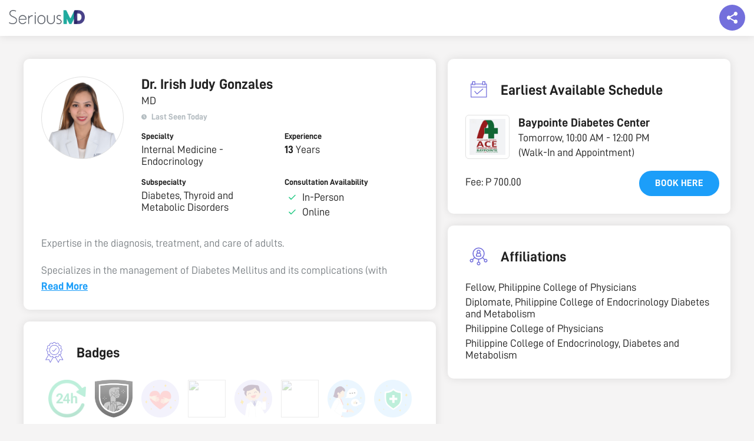

--- FILE ---
content_type: text/html; charset=UTF-8
request_url: https://seriousmd.com/doc/irishgonzales
body_size: 25930
content:


<!DOCTYPE html>
<html lang="en">
<head>
  <meta charset="utf-8">
  <meta http-equiv="X-UA-Compatible" content="IE=edge">
  <meta name="viewport" content="width=device-width, initial-scale=1">
  <meta name="p:domain_verify" content="cd33ac25387a214025fa4127b493d964" />
  <meta name="description" content="Expertise in the diagnosis, treatment, and care of adults.

Specializes in the management of Diabetes Mellitus and its complications (with training on management and care of the Diabetic Foot), Thyroid Disorders, and other Hormonal and Metabolic Disease">
  <meta property="og:type" content="website" />
  <meta property="og:title" content="Dr. IRISH JUDY GONZALES, Quezon City, San Marcelino and Subic, Internal Medicine - Endocrinology | SeriousMD"/>
  <meta property="og:description" content="Expertise in the diagnosis, treatment, and care of adults.

Specializes in the management of Diabetes Mellitus and its complications (with training on management and care of the Diabetic Foot), Thyroid Disorders, and other Hormonal and Metabolic Disease"/>
  <meta name="URL" property="og:url" content=""/>
  <meta property="og:site_name" content="SeriousMD" />
  <meta property="og:image" content="https://seriousmd.com/img/banners/book-appointment.jpg" />
  <link rel="canonical" href="https://seriousmd.com/doc/irishgonzales"/>
  
  <link rel="publisher" href="http://plus.google.com/+seriousmd" />
  <link itemprop="sameAs" href="https://www.wikidata.org/wiki/Q24805362">
  <link href="/img/apple-touch-icon.png" rel="apple-touch-icon" />
  <link href="/img/apple-touch-icon-76x76.png" rel="apple-touch-icon" sizes="76x76" />
  <link href="/img/apple-touch-icon-120x120.png" rel="apple-touch-icon" sizes="120x120" />
  <link href="/img/apple-touch-icon-152x152.png" rel="apple-touch-icon" sizes="152x152" />
  <link href="/img/apple-touch-icon-180x180.png" rel="apple-touch-icon" sizes="180x180" />
  <link href="/img/icon-hires.png" rel="icon" sizes="192x192" />
  <link href="/img/icon-normal.png" rel="icon" sizes="128x128" />
  
  <meta name="twitter:card" content="summary_large_image" />
  <meta name="twitter:description" content="Expertise in the diagnosis, treatment, and care of adults.

Specializes in the management of Diabetes Mellitus and its complications (with training on management and care of the Diabetic Foot), Thyroid Disorders, and other Hormonal and Metabolic Disease" />
  <meta name="twitter:title" content="Dr. IRISH JUDY GONZALES, Quezon City, San Marcelino and Subic, Internal Medicine - Endocrinology | SeriousMD"/>
  <meta name="twitter:site" content="&#64;seriousmd" />
  <meta name="twitter:image" content="https://seriousmd.com/img/banners/book-appointment.jpg" />
  <meta name="google-site-verification" content="vTHkYxQMXr1ffwvSJVR-tgI2v9T_Dxq3kLHfZGc9eck" />
  
  <meta name="robots" content="noodp,noydir">
  
  
  <title>Dr. IRISH JUDY GONZALES, Quezon City, San Marcelino and Subic, Internal Medicine - Endocrinology | SeriousMD</title>
  
  <!-- Google Tag Manager -->
  <script>(function(w,d,s,l,i){w[l]=w[l]||[];w[l].push({'gtm.start':
  new Date().getTime(),event:'gtm.js'});var f=d.getElementsByTagName(s)[0],
  j=d.createElement(s),dl=l!='dataLayer'?'&l='+l:'';j.async=true;j.src=
  'https://www.googletagmanager.com/gtm.js?id='+i+dl;f.parentNode.insertBefore(j,f);
  })(window,document,'script','dataLayer','GTM-W8SZ9B6');</script>
  <!-- End Google Tag Manager -->
  
  <link rel="shortcut icon" href="https://seriousmd.com/doctor/favicon.ico">
  <script src="https://cdnjs.cloudflare.com/ajax/libs/axios/1.0.0/axios.min.js"></script>
  <script src="https://cdnjs.cloudflare.com/ajax/libs/moment.js/2.29.1/moment.min.js"></script>
  <script src="https://static.seriousmd.com/scripts/patientappcommons.js"></script>
  
  <!-- Bootstrap Core CSS -->
  <link href="/css/bootstrap.min.css" rel="stylesheet">
  <link rel="stylesheet" href="/Content/public-profiles/styles/public-profile.min.css?v=1768752487363">
  <link rel="stylesheet" href="https://unpkg.com/placeholder-loading/dist/css/placeholder-loading.min.css">
  <link rel="stylesheet" href="https://unpkg.com/tippy.js@4/themes/light.css">
    
  <style>
    .conv_state_mobile .conv-widget.conv_type_scrollbox.conv_mobilePlace_top, .conv_state_mobile .conv-widget.conv_type_popup.conv_mobilePlace_top, .conv_state_mobile .conv-widget.conv_type_bar.conv_mobilePlace_top {
      top: unset !important;
      bottom: 0;
      max-height: 80vh !important;
      overflow-y: scroll !important
    }
    
    .navbar {
      box-shadow: 0 0 15px rgba(0, 0, 0, .1);
    }
  
    #js-announcement-container {
      position: fixed;
      background-color: rgba(0, 0, 0, .5);
      width: 100%;
      height: 100%;
      top: 0;
      left: 0;
      right: 0;
      bottom: 0;
      z-index: 2000;
      padding: 20px;
      display: flex;
      justify-content: center;
      align-items: center;
    }
    
    #js-announcement-container.show-content {
     opacity: 1;
    }
    
    #js-announcement-container.hide-content {
      opacity: 0;
      z-index: -1;
    }
    
    #js-announcement-content {
      display: flex;
      flex-direction: column;
      background: #ffffff;
      box-shadow: 0 3px 20px rgb(33 33 33 / 10%);
      border-radius: 4px;
      max-height: 80vh;
      max-width: 600px;
      transform: scale(0.95);
      transition: all 0.15s ease;
      flex: 1;
    }
    
    #js-announcement-content #announcement {
      box-shadow: unset !important;
    }
    
    #js-announcement-content.show-content {
      transform: scale(1);
      opacity: 1;
    }
    
    #js-announcement-content .announcement-header {
      padding: 20px;
      border-bottom: 1px solid #e4e4e4;
      min-height: 67px;
    }
    
    #js-announcement-content .announcement-footer {
      display: flex;
      justify-content: center;
      padding: 20px;
      min-height: 83px;
    }
    
    #js-announcement-content .announcement-footer button {
      width: auto;
    }
    
    .close-btn {
      cursor:pointer;
      position: absolute;
      top: 70px;
      right: 15px;
      width: 45px;
      height: 45px;
      display: flex;
      justify-content: center;
      align-items: center;
      background: #e1e1e1;
      border-radius: 100%;
      z-index: 100;
    }
    
    .close-btn:before {
      content: '\00D7';
      color: #6a6464;
      font-size: 38px;
    }
    
    .pp-description {
      white-space: pre-line;
    }
    
    @media screen and (max-width: 767px) {
      .pp-main-info {
        margin-bottom: 5px !important;
      }
      .pp-main-info__header {
        margin-bottom: 0 !important;
      }
      
      #js-announcement-container {
        padding: 20px;
      }
      
      .close-btn {
        top: 55px;
        right: 6px;
        width: 30px;
        height: 30px;
      }
      
      .close-btn:before {
        font-size: 30px;
      }

      .pp-description {
        margin-bottom: 0 !important;
      }

      .pp-description-container {
        margin-bottom: 20px;
      }
    }
    
    .pp-badges__item {
      cursor: pointer;
    }
        
    .reset-m {
      margin: 0 !important;
    }
    
    .no-scroll {
      overflow: hidden;
    }

    #description-container,
    #description-container-mobile {
      display: none;
    }

    .read-more-btn {
      background-color: transparent;
      text-transform: unset;
      text-decoration: underline;
      padding: 0;
    }

    .open-announcement-btn {
      margin-top: 8px;
      background-color: #6A6EF6;
      color: #ffffff;
      padding: 4px 16px;
      border-radius: 43px;
      
      &:hover {
        color: #ffffff;
        opacity: .9;
      }

      @media screen and (max-width: 767px) {
        font-size: 12px;
      }
    }
    
    .pp-faq {
      p {
        white-space: pre-line;
      }
    }
    
    .faqs-modal-list {
      p {
        white-space: pre-line;
      }
    }
    
    /* tooltip tippy */
    .tippy-tooltip {
      border-radius: 8px;
      padding: 6px 8px;
   }
   
   .tippy-content {
     font-size: 16px;
     text-align: start;
   }
   
   @media screen and (max-width: 767px) {
     .tippy-content {
       font-size: 14px;
     }
   }
    
    /* loader */
    .loader {
      display: none;
      background: rgba(0, 0, 0, .5);
      position: fixed;
      z-index: 2000;
      top: 0;
      left: 0;
      right: 0;
      bottom: 0;
    }
    
    .loader.show-loader {
      display: flex;
      justify-content: center;
      align-items: center;
    }
    
    .lds-ellipsis {
      position: relative;
      width: 64px;
      height: 64px;
    }
    
    .lds-ellipsis div {
      position: absolute;
      top: 50%;
      left: 50%;
      width: 11px;
      height: 11px;
      border-radius: 50%;
      background: #e1e1e1;
      animation-timing-function: cubic-bezier(0, 1, 1, 0);
    }
    
    .lds-ellipsis div:nth-child(1) {
      left: 6px;
      animation: lds-ellipsis1 0.6s infinite;
    }
    
    .lds-ellipsis div:nth-child(2) {
      left: 6px;
      animation: lds-ellipsis2 0.6s infinite;
    }
    
    .lds-ellipsis div:nth-child(3) {
      left: 26px;
      animation: lds-ellipsis2 0.6s infinite;
    }
    
    .lds-ellipsis div:nth-child(4) {
      left: 45px;
      animation: lds-ellipsis3 0.6s infinite;
    }
    
    @keyframes lds-ellipsis1 {
      0% {
        transform: scale(0);
      }
      100% {
        transform: scale(1);
      }
    }
    
    @keyframes lds-ellipsis3 {
      0% {
        transform: scale(1);
      }
      100% {
        transform: scale(0);
      }
    }
    
    @keyframes lds-ellipsis2 {
      0% {
        transform: translate(0, 0);
      }
      100% {
        transform: translate(19px, 0);
      }
    }
    
    @keyframes lds-ellipsis2-small {
      0% {
        transform: translate(0, 0);
      }
      100% {
        transform: translate(9px, 0);
      }
    }
    
    .seals {
      display: flex;
      gap: 8px;
      
      .npc-seal {
        display: block;
        background: url(https://static.nowserving.ph/npc/seal-2x.png) no-repeat center;
        background-size: contain;
        width: 56px;
        height: 88px;
      }
    }
  </style>
</head>


  <body id="doctor-profile" class="doctor-profile pp-page" data-spy="scroll" data-target=".navbar-fixed-top">
    <!-- Google Tag Manager (noscript) -->
    <noscript><iframe src="https://www.googletagmanager.com/ns.html?id=GTM-W8SZ9B6"
    height="0" width="0" style="display:none;visibility:hidden"></iframe></noscript>
    <!-- End Google Tag Manager (noscript) -->
    
    <!--  Top Nav  -->
    <nav class="navbar navbar-custom navbar-fixed-top top-nav-collapse" role="navigation">
      <div id="smd-navbar" class="container-fluid">
        <div class="navbar-header">
          <a class="navbar-brand page-scroll" href="/">
            <div class="site-logo"><img id="" class="home" src="https://seriousmd.com/img/SeriousMD_logo-dark.png" alt="SeriousMD Logo"></div>
          </a>
        </div>
        <div class="float-social-share-container">
          <div class="float-share"></div>
          <div class="float-share-content">
            <div class="social-close-btn"></div>
            <div class="float-share-content__title">Share this page to your friends!</div>
            <div class="float-share-content__socials">
              <ul class="list-inline">
                <li>
                  <a id="twitter-share-link" href="" class="btn btn-clean btn-lg" target="_blank"><i style="padding-top: 3px;" class="fa fa-twitter fa-fw"></i></a>
                </li>
                <li>
                  <a id="fb-share-link" href="" class="btn btn-clean btn-lg" target="_blank"><i style="padding-top: 3px;" class="fa fa-facebook fa-fw"></i></a>
                </li>
                <li>
                  <a id="linkedin-share-link" href="" class="btn btn-clean btn-lg" target="_blank"><i style="padding-top: 3px;" class="fa fa-linkedin fa-fw"></i></a>
                </li>
                <li class="mobile-view-socials">
                  <a id="viber-share-link" href="" class="btn btn-clean btn-lg" target="_blank"><i style="padding-top: 3px;" class="fa fa-viber fa-fw"></i></a>
                </li>
                <li class="mobile-view-socials">
                  <a id="messenger-share-link" href="" class="btn btn-clean btn-lg" target="_blank"><i style="padding-top: 3px;" class="fa fa-facebook-messenger fa-fw"></i></a>
                </li>
              </ul>
            </div>
          </div>
       </div>
      </div>
    </nav>
  
    <!--   Content   -->
    <div class="pp-container" id="pp-container" data-usertag="irishgonzales" data-provider="false" data-preventbooking="">
        <!--   Mobile view   -->
      <div class="pp-main-info__header--mobile show-mobile">
        <div class="pp-image-container">
                <div class="pp-profile-img" style="background-image: url(https://static.seriousmd.com/profile_pictures/doctor_profile_8447_0a54fed0-d12d-42b5-b89d-fe3b5834094e.jpg);"></div>
        </div>
          <div class="pp-info">
              <h3 class="pp-name title2">
                      Dr. 
                Irish Judy Gonzales 
              </h3>
              
            <div class="pp-title body1">
              MD
            </div>
              
            <div class="pp-last-seen flex-row align-items-center" id="last-seen"></div>
            <button class="open-announcement-btn" onclick="showAnnouncement()" style="visibility: hidden; height: 0; position: absolute;">Clinic Announcement</button>
          </div>
      </div>
        
        <div class="pp-container__left">
          <div class="pp-main-info pp-panel">
            <div class="pp-main-info__header">
                <div class="pp-image-container hide-mobile">
                    <div class="pp-profile-img xl" style="background-image: url(https://static.seriousmd.com/profile_pictures/doctor_profile_8447_0a54fed0-d12d-42b5-b89d-fe3b5834094e.jpg);"></div>
                </div>
              <div class="pp-info">
                  <h3 class="pp-name title2 hide-mobile">
                          Dr. 
                    Irish Judy Gonzales 
                  </h3>
                  
                  <div class="pp-title body1 hide-mobile">
                    MD
                  </div>
                  
                  <div class="pp-last-seen flex-row align-items-center hide-mobile" id="last-seen">
                  </div>
                  <button class="open-announcement-btn hide-mobile" onclick="showAnnouncement()" style="visibility: hidden; height: 0; position: absolute;">Clinic Announcement</button>

                  <!--  Description Mobile  -->
                    <div class="pp-description-container" id="description-container-mobile">
                      <p class="pp-description paragraph1 gray show-mobile" id="description-text-mobile" data-truncated="true">Expertise in the diagnosis, treatment, and care of adults.

Specializes in the management of Diabetes Mellitus and its complications (with training on management and care of the Diabetic Foot), Thyroid Disorders, and other Hormonal and Metabolic Disease</p>
                      <button class="read-more-btn hyperlink1 show-mobile" id="read-more-btn-mobile"></button>
                    </div>
                    <div class="pp-description-container loading" id="description-loader-mobile">
                      <p class="pp-description paragraph1 gray show-mobile">Loading description...</p>
                    </div>
                  
                  <div class="pp-info__categorized"> <!-- left to right grid layout -->
                      <div class="pp-info__categorized-item">
                        <label class="label6">Specialty</label>
                        <p class="body1">Internal Medicine - Endocrinology</p>
                      </div>
                      
                          <div class="pp-info__categorized-item">
                            <label class="label6">Experience</label>
                            <p class="body1"><span class="strong"> 13 </span> Years</p>
                          </div>
                      
                        <div class="pp-info__categorized-item">
                          <label class="label6">Subspecialty</label>
                            <p class="body1">Diabetes, Thyroid and Metabolic Disorders</p>
                        </div>
                      
                      <div class="pp-info__consultation-availability">
                        <label class="label6">Consultation Availability</label>
                        <div class="flex-row align-items-center">
                              <div class="icon--ns-check m-r-5"></div>
                          <p class="body1">In-Person</p>
                        </div>
                          <div class="flex-row align-items-center">
                              <div class="icon--ns-check m-r-5"></div>
                            <p class="body1">Online</p>
                          </div>
                      </div>
                  </div>
              </div>
          </div>
              
            <!--  Description  -->
              <div class="pp-description-container" id="description-container">
                <p class="pp-description paragraph1 gray hide-mobile" id="description-text" data-truncated="true">Expertise in the diagnosis, treatment, and care of adults.

Specializes in the management of Diabetes Mellitus and its complications (with training on management and care of the Diabetic Foot), Thyroid Disorders, and other Hormonal and Metabolic Disease</p>
                <button class="read-more-btn hyperlink1 hide-mobile" id="read-more-btn"></button>
              </div>
              <div class="pp-description-container loading" id="description-loader">
                <p class="pp-description paragraph1 gray hide-mobile">Loading description...</p>
              </div>
          </div>
            
            <!--  Mobile View Earliest Schedule  -->
                <div class="pp-earliest-schedule pp-panel show-mobile">
                  <div class="pp-panel__header flex-row align-items-center">
                    <div class="label6">EARLIEST AVAILABLE SCHEDULE</div>
                  </div>
                    <div class="pp-earliest-schedule__content pp-panel__content">
                      <div class="ph-item">
                        <div class="ph-col-12">
                          <div class="ph-picture"></div>
                          <div class="ph-row">
                            <div class="ph-col-6 big"></div>
                            <div class="ph-col-4 empty big"></div>
                            <div class="ph-col-2 big"></div>
                            <div class="ph-col-4"></div>
                            <div class="ph-col-8 empty"></div>
                            <div class="ph-col-6"></div>
                            <div class="ph-col-6 empty"></div>
                            <div class="ph-col-12"></div>
                          </div>
                        </div>
                      </div>
                    </div>
                </div>
            
              <div class="pp-badges pp-panel">
                <div class="pp-panel__header flex-row align-items-center">
                  <img class="pp-icon-image" src="https://static.seriousmd.com/assets/badges-icon.svg"/>
                  <div class="title2 m-l-10">Badges</div>
                </div>
                  <div class="pp-badges__items flex-row align-items-center justify-content-center">
                      <div class="pp-badges__item" onclick="selectBadge(this)" data-badge-index="0">
                          <img src=https://static.seriousmd.com/badges/booking-reply-time-24-hours_t.png> 
                      </div>
                      <div class="pp-badges__item" onclick="selectBadge(this)" data-badge-index="1">
                          <img src=https://static.seriousmd.com/badges/done-consults-silver_t.png>
                      </div>
                      <div class="pp-badges__item" onclick="selectBadge(this)" data-badge-index="2">
                          <img src=https://static.seriousmd.com/badges/caring-doctor_t.png>
                      </div>
                      <div class="pp-badges__item" onclick="selectBadge(this)" data-badge-index="3">
                          <img src=https://static.nowserving.ph/nssocieties-prod/philippine-college-physicians-1661310907607.png>
                      </div>
                      <div class="pp-badges__item" onclick="selectBadge(this)" data-badge-index="4">
                          <img src=https://static.seriousmd.com/badges/pleasing-personality_t.png>
                      </div>
                      <div class="pp-badges__item" onclick="selectBadge(this)" data-badge-index="5">
                          <img src=https://static.nowserving.ph/nssocieties-prod/Philippine-college-of-Endocrinology-Diabetes-and-Metabolism-psedm-pcedm-1671620394945.jpeg>
                      </div>
                      <div class="pp-badges__item" onclick="selectBadge(this)" data-badge-index="6">
                          <img src=https://static.seriousmd.com/badges/good-comms_t.png>
                      </div>
                      <div class="pp-badges__item" onclick="selectBadge(this)" data-badge-index="7">
                          <img src=https://static.seriousmd.com/badges/safe-hands_t.png>
                      </div>
                  </div>
                  <div class="pp-badge__badge-names">
                      <div class="pp-badge__badge-name text-center body3">Reply Time Guarantee</div>
                      <div class="pp-badge__badge-name text-center body3">Silver Award for Successful Consultations</div>
                      <div class="pp-badge__badge-name text-center body3">Caring Doctor</div>
                      <div class="pp-badge__badge-name text-center body3">Philippine College of Physicians (PCP)</div>
                      <div class="pp-badge__badge-name text-center body3">Pleasing Personality</div>
                      <div class="pp-badge__badge-name text-center body3">Philippine College of Endocrinology Diabetes and Metabolism (PCEDM)</div>
                      <div class="pp-badge__badge-name text-center body3">Good Communicator</div>
                      <div class="pp-badge__badge-name text-center body3">In Safe Hands</div>
                  </div>
              </div>
            
            <div class="pp-clinic-schedules pp-panel" id="clinics-section">
              <div class="pp-panel__header flex-row align-items-center">
                <img class="pp-icon-image" src="https://static.seriousmd.com/assets/clinic-schedules-icon.svg"/>
                <div>
                  <div class="pp-clinic-schedules__title title2 m-l-10">Clinic Schedules</div>
                  <p class="body1">Choose from <strong>7</strong> available clinics</p>
                </div>
              </div>
              <div class="pp-panel__content">
                    <div class="pp-panel pp-clinic-schedules__item">
                      <div class="pp-panel__header flex-row align-items-center">
                            <img class="pp-clinic-img lazyload" style="background: transparent" data-src="https://static.seriousmd.com/assets/online-clinic.svg" role="button" tabindex="0">
                        <div>
                          <div>
                            <span class="m-l-10 title3">Online Clinic</span>
                              <span class="body3 gray">(Using NowServing app)</span>
                          </div>
                        </div>
                      </div>
                        
                      <div class="pp-clinic-schedules__content pp-panel__content">
                        <div class="pp-clinic-schedules__content-left">
                          <div class="clinic-unified-schedules pp-panel__list">
                                <div class="pp-panel__list-item">
                                  <div>
                                    <p class="body2 m-b-5">Thursday to Saturday</p>
                                  </div>
                                  <div>
                                    <p class="body1 m-b-5">02:00 PM - 05:00 PM</p>
                                    <p class="body4 gray"></p>
                                  </div>
                                </div>
                          </div>
                          <div>
                            <div class="clinic-fees hide-mobile">
                              <p class="body2 m-b-5">Fee</p>
                              <p class="body1" style="white-space: nowrap;">P 800 - 1000</p>
                            </div>
                          </div>
                        </div>
                          <div class="pp-clinic-schedules__content-right">
                            <div> 
                            </div>
                              <div class="consultation-fee-grid">
                                <div class="clinic-fees show-mobile">
                                  <p class="body1 m-b-5"><span>Fee: </span><span class="body1" style="white-space: nowrap;">P 800 - 1000</span></p>
                                </div>
                                    <button class="btn00" onclick="handleClickBookLink(30285, true)">Book here</button>
                              </div>
                          </div>
                      </div>
                    </div>
                    <div class="pp-panel pp-clinic-schedules__item">
                      <div class="pp-panel__header flex-row align-items-center">
                            <img class="pp-clinic-img lazyload" data-src="https://static.seriousmd.com/profile_pictures/clinic_8447_fa3cba4f-1e95-4a5f-a86f-602d27dc660e.jpg" tabindex="0">
                        <div>
                          <div>
                            <span class="m-l-10 title3">Kaiser Medical Center</span>
                          </div>
                              <span class="body3">G/F SM North Tower 5, SM North EDSA</span>
                        </div>
                      </div>
                        
                      <div class="pp-clinic-schedules__content pp-panel__content">
                        <div class="pp-clinic-schedules__content-left">
                          <div class="clinic-unified-schedules pp-panel__list">
                                <div class="pp-panel__list-item">
                                  <div>
                                    <p class="body2 m-b-5">Monday</p>
                                  </div>
                                  <div>
                                    <p class="body1 m-b-5">02:00 PM - 04:00 PM</p>
                                    <p class="body4 gray">(Walk-In)</p>
                                  </div>
                                </div>
                          </div>
                          <div>
                            <div class="clinic-fees hide-mobile">
                              <p class="body2 m-b-5">Fee</p>
                              <p class="body1" style="white-space: nowrap;">P 1000</p>
                            </div>
                          </div>
                        </div>
                          <div class="pp-clinic-schedules__content-right">
                            <div> 
                                <p class="body2">Accepted Health Cards</p>
                                  <span class="body1">Kaiser International,</span>
                                
                            </div>
                              <div class="consultation-fee-grid">
                                <div class="clinic-fees show-mobile">
                                  <p class="body1 m-b-5"><span>Fee: </span><span class="body1" style="white-space: nowrap;">P 1000</span></p>
                                </div>
                                    <button class="btn00" onclick="handleClickBookLink(13183, false)">Book here</button>
                              </div>
                          </div>
                      </div>
                    </div>
                    <div class="pp-panel pp-clinic-schedules__item">
                      <div class="pp-panel__header flex-row align-items-center">
                            <img class="pp-clinic-img lazyload" data-src="https://static.seriousmd.com/profile_pictures/clinic_8447_6fcd1360-72ae-498d-ac83-d8d826ea67cc.jpg" tabindex="0">
                        <div>
                          <div>
                            <span class="m-l-10 title3">The Medical City Clinic Congressional</span>
                          </div>
                              <span class="body3">2F Waltermart Muñoz, Quezon City</span>
                        </div>
                      </div>
                        
                      <div class="pp-clinic-schedules__content pp-panel__content">
                        <div class="pp-clinic-schedules__content-left">
                          <div class="clinic-unified-schedules pp-panel__list">
                                <div class="pp-panel__list-item">
                                  <div>
                                    <p class="body2 m-b-5">Tuesday</p>
                                  </div>
                                  <div>
                                    <p class="body1 m-b-5">02:00 PM - 04:00 PM</p>
                                    <p class="body4 gray">(Walk-In)</p>
                                  </div>
                                    <div>
                                      <p class="schedule-notes-tag body4">20 patients cutf off</p>
                                    </div>
                                </div>
                          </div>
                          <div>
                            <div class="clinic-fees hide-mobile">
                              <p class="body2 m-b-5">Fee</p>
                              <p class="body1" style="white-space: nowrap;">-</p>
                            </div>
                          </div>
                        </div>
                          <div class="pp-clinic-schedules__content-right">
                            <div> 
                                <p class="body2">Accepted Health Cards</p>
                                  <span class="body1">AsianCare,</span>
                                  <span class="body1">AVEGA</span>
                                
                                  <span class="body1">& 10 other...</span>
                                  <div class="see-all-hmos hyperlink1" data-clinic="{&quot;clinicid&quot;:31160,&quot;name&quot;:&quot;The Medical City Clinic Congressional&quot;,&quot;description&quot;:&quot;&quot;,&quot;visible&quot;:true,&quot;clinicimage&quot;:&quot;/profile_pictures/clinic_8447_6fcd1360-72ae-498d-ac83-d8d826ea67cc.jpg&quot;,&quot;hospitalroom&quot;:null,&quot;city&quot;:&quot;Quezon City&quot;,&quot;sortorder&quot;:null,&quot;onsite&quot;:false,&quot;virtual&quot;:false,&quot;lat&quot;:0,&quot;lng&quot;:0,&quot;address&quot;:&quot;2F Waltermart Muñoz, Quezon City&quot;,&quot;fee&quot;:null,&quot;PhysicalInstructions&quot;:&quot;&quot;,&quot;OnlineInstructions&quot;:null,&quot;OnlinePaywallEnabled&quot;:0,&quot;PhysicalPaywallEnabled&quot;:0,&quot;PhysicalNewPxBookingFee&quot;:null,&quot;ServiceChargePhysicalNewPxBooking&quot;:null,&quot;OnlineNewPxBookingFee&quot;:null,&quot;ServiceChargeOnlineNewPxBooking&quot;:null,&quot;PhysicalOldPxBookingFee&quot;:null,&quot;ServiceChargePhysicalOldPxBooking&quot;:null,&quot;OnlineOldPxBookingFee&quot;:null,&quot;ServiceChargeOnlineOldPxBooking&quot;:null,&quot;PhysicalSeniorBookingFee&quot;:null,&quot;ServiceChargePhysicalSeniorBooking&quot;:null,&quot;OnlineSeniorBookingFee&quot;:null,&quot;ServiceChargeOnlineSeniorBooking&quot;:null,&quot;PhysicalPwdBookingFee&quot;:null,&quot;ServiceChargePhysicalPwdBooking&quot;:null,&quot;OnlinePwdBookingFee&quot;:null,&quot;ServiceChargeOnlinePwdBooking&quot;:null,&quot;schedule&quot;:[{&quot;dayofweek&quot;:1,&quot;starttime&quot;:&quot;1970-01-01T14:00:00.000Z&quot;,&quot;endtime&quot;:&quot;1970-01-01T16:00:00.000Z&quot;,&quot;status&quot;:&quot;Walk-In&quot;,&quot;scheduletype&quot;:&quot;Walk-In&quot;,&quot;notes&quot;:&quot;20 patients cutf off&quot;}],&quot;hmos&quot;:[&quot;AsianCare&quot;,&quot;AVEGA&quot;,&quot;COCOLIFE Healthcare&quot;,&quot;Etiqa&quot;,&quot;GENERALI&quot;,&quot;iCare (Insular Health Care)&quot;,&quot;Intellicare&quot;,&quot;Maxicare&quot;,&quot;MedAsia&quot;,&quot;MediCard&quot;,&quot;PhilCare&quot;,&quot;Proser&quot;]}">See all health cards</div>
                            </div>
                              <div class="consultation-fee-grid">
                                <div class="clinic-fees show-mobile">
                                  <p class="body1 m-b-5"><span>Fee: </span><span class="body1" style="white-space: nowrap;">-</span></p>
                                </div>
                              </div>
                          </div>
                      </div>
                    </div>
                    <div class="pp-panel pp-clinic-schedules__item">
                      <div class="pp-panel__header flex-row align-items-center">
                            <img class="pp-clinic-img lazyload" data-src="https://static.seriousmd.com/profile_pictures/clinic_8447_0c71f707-28ca-4734-bf2e-c7ef36745d55.jpg" tabindex="0">
                        <div>
                          <div>
                            <span class="m-l-10 title3">IG Medical Clinic San Marcelino Zambales</span>
                          </div>
                              <span class="body3">National Highway cor Beltran St. Brgy Central San Marcelino Zambales</span>
                        </div>
                      </div>
                        
                      <div class="pp-clinic-schedules__content pp-panel__content">
                        <div class="pp-clinic-schedules__content-left">
                          <div class="clinic-unified-schedules pp-panel__list">
                                <div class="pp-panel__list-item">
                                  <div>
                                    <p class="body2 m-b-5">Saturday</p>
                                  </div>
                                  <div>
                                    <p class="body1 m-b-5">08:30 AM - 05:00 PM</p>
                                    <p class="body4 gray">(Walk-In and Appointment)</p>
                                  </div>
                                </div>
                          </div>
                          <div>
                            <div class="clinic-fees hide-mobile">
                              <p class="body2 m-b-5">Fee</p>
                              <p class="body1" style="white-space: nowrap;">P 600 - 700</p>
                            </div>
                          </div>
                        </div>
                          <div class="pp-clinic-schedules__content-right">
                            <div> 
                            </div>
                              <div class="consultation-fee-grid">
                                <div class="clinic-fees show-mobile">
                                  <p class="body1 m-b-5"><span>Fee: </span><span class="body1" style="white-space: nowrap;">P 600 - 700</span></p>
                                </div>
                                    <button class="btn00" onclick="handleClickBookLink(31163, false)">Book here</button>
                              </div>
                          </div>
                      </div>
                    </div>
                    <div class="pp-panel pp-clinic-schedules__item">
                      <div class="pp-panel__header flex-row align-items-center">
                            <img class="pp-clinic-img lazyload" data-src="https://static.seriousmd.com/profile_pictures/clinic_8447_57b661a0-79b9-41c9-bd7e-eadfbfe4da7c.jpg" tabindex="0">
                        <div>
                          <div>
                            <span class="m-l-10 title3">General Miguel M. Malvar Medical Foundation</span>
                          </div>
                              <span class="body3">531 Commonwealth Ave., Matandang Balara, Quezon City</span>
                        </div>
                      </div>
                        
                      <div class="pp-clinic-schedules__content pp-panel__content">
                        <div class="pp-clinic-schedules__content-left">
                          <div class="clinic-unified-schedules pp-panel__list">
                                <div class="pp-panel__list-item">
                                  <div>
                                    <p class="body2 m-b-5">Wednesday</p>
                                  </div>
                                  <div>
                                    <p class="body1 m-b-5">12:00 PM - 02:00 PM</p>
                                    <p class="body4 gray">(Walk-In)</p>
                                  </div>
                                </div>
                          </div>
                          <div>
                            <div class="clinic-fees hide-mobile">
                              <p class="body2 m-b-5">Fee</p>
                              <p class="body1" style="white-space: nowrap;">-</p>
                            </div>
                          </div>
                        </div>
                          <div class="pp-clinic-schedules__content-right">
                            <div> 
                                <p class="body2">Accepted Health Cards</p>
                                  <span class="body1">Intellicare,</span>
                                  <span class="body1">Maxicare</span>
                                
                            </div>
                              <div class="consultation-fee-grid">
                                <div class="clinic-fees show-mobile">
                                  <p class="body1 m-b-5"><span>Fee: </span><span class="body1" style="white-space: nowrap;">-</span></p>
                                </div>
                              </div>
                          </div>
                      </div>
                    </div>
                    <div class="pp-panel pp-clinic-schedules__item">
                      <div class="pp-panel__header flex-row align-items-center">
                            <img class="pp-clinic-img lazyload" data-src="https://static.seriousmd.com/profile_pictures/clinic_8447_4068fa34-39e6-4134-83f6-3cdc2beb76a0.jpg" tabindex="0">
                        <div>
                          <div>
                            <span class="m-l-10 title3">Baypointe Diabetes Center</span>
                          </div>
                              <span class="body3">Block 8 Lot 1A And 1B Dewey Avenue, Subic Bay Free Point Zone, Subic</span>
                        </div>
                      </div>
                        
                      <div class="pp-clinic-schedules__content pp-panel__content">
                        <div class="pp-clinic-schedules__content-left">
                          <div class="clinic-unified-schedules pp-panel__list">
                                <div class="pp-panel__list-item">
                                  <div>
                                    <p class="body2 m-b-5">Thursday to Friday</p>
                                  </div>
                                  <div>
                                    <p class="body1 m-b-5">10:00 AM - 12:00 PM</p>
                                    <p class="body4 gray">(Walk-In and Appointment)</p>
                                  </div>
                                </div>
                          </div>
                          <div>
                            <div class="clinic-fees hide-mobile">
                              <p class="body2 m-b-5">Fee</p>
                              <p class="body1" style="white-space: nowrap;">P 600 - 700</p>
                            </div>
                          </div>
                        </div>
                          <div class="pp-clinic-schedules__content-right">
                            <div> 
                            </div>
                              <div class="consultation-fee-grid">
                                <div class="clinic-fees show-mobile">
                                  <p class="body1 m-b-5"><span>Fee: </span><span class="body1" style="white-space: nowrap;">P 600 - 700</span></p>
                                </div>
                                    <button class="btn00" onclick="handleClickBookLink(38288, false)">Book here</button>
                              </div>
                          </div>
                      </div>
                    </div>
                    <div class="pp-panel pp-clinic-schedules__item">
                      <div class="pp-panel__header flex-row align-items-center">
                            <img class="pp-clinic-img lazyload" data-src="https://static.seriousmd.com/profile_pictures/clinic_8447_a3efae88-c315-42b7-acca-6204ec8b8649.jpg" tabindex="0">
                        <div>
                          <div>
                            <span class="m-l-10 title3">East Ave. Medical Center</span>
                          </div>
                              <span class="body3">East Ave. Medical Center, East Ave., Diliman, Quezon City</span>
                        </div>
                      </div>
                        
                      <div class="pp-clinic-schedules__content pp-panel__content">
                        <div class="pp-clinic-schedules__content-left">
                          <div class="clinic-unified-schedules pp-panel__list">
                                <div class="pp-panel__list-item">
                                  <div>
                                    <p class="body2 m-b-5">Monday and Wednesday</p>
                                  </div>
                                  <div>
                                    <p class="body1 m-b-5">09:00 AM - 11:00 AM</p>
                                    <p class="body4 gray">(Walk-In and Appointment)</p>
                                  </div>
                                </div>
                          </div>
                          <div>
                            <div class="clinic-fees hide-mobile">
                              <p class="body2 m-b-5">Fee</p>
                              <p class="body1" style="white-space: nowrap;">P 700 - 800</p>
                            </div>
                          </div>
                        </div>
                          <div class="pp-clinic-schedules__content-right">
                            <div> 
                            </div>
                              <div class="consultation-fee-grid">
                                <div class="clinic-fees show-mobile">
                                  <p class="body1 m-b-5"><span>Fee: </span><span class="body1" style="white-space: nowrap;">P 700 - 800</span></p>
                                </div>
                                    <button class="btn00" onclick="handleClickBookLink(55614, false)">Book here</button>
                              </div>
                          </div>
                      </div>
                    </div>
              </div>
            </div>
            
            <!--  Mobile View FAQS  -->
            
                <div class="pp-affiliations pp-panel show-mobile bare">
                  <div class="pp-panel__header flex-row align-items-center">
                      <img class="pp-icon-image" src="https://static.seriousmd.com/assets/affilations-icon.svg"/>
                      <div class="title2">Affiliations</div>
                  </div>
                  <div class="pp-panel__content">
                        <p class="body1">Fellow, Philippine College of Physicians</p>
                        <p class="body1">Diplomate, Philippine College of Endocrinology Diabetes and Metabolism</p>
                        <p class="body1">Philippine College of Physicians</p>
                        <p class="body1">Philippine College of Endocrinology, Diabetes and Metabolism</p>
                  </div>
                </div>
            
                <div class="pp-education pp-panel bare">
                  <div class="pp-panel__header flex-row align-items-center">
                      <img class="pp-icon-image" src="https://static.seriousmd.com/assets/education-icon.svg"/>
                      <div class="title2">Education</div>
                  </div>
                  <div class="pp-panel__content">
                      <div class="pp-panel__list-item">
                          <label class="label6">Med School</label>
                          <p class="body1">University of Santo Tomas, <span>2011</span></p>
                      </div>
                  
                      <div class="pp-panel__list-item">
                          <label class="label6">Residency</label>
                          <p class="body1">East Avenue Medical Center, <span>2015</span></p>
                      </div>
                      
                          <div class="pp-panel__list-item">
                            <label class="label6">Fellowship Training</label>
                                  <p class="body1">East Avenue Medical Center, <span>      2019</span></p>
                          </div>
                  </div>
                </div>
            
              <div class="pp-certifications pp-panel bare">
                <div class="pp-panel__header flex-row align-items-center">
                  <img class="pp-icon-image" src="https://static.seriousmd.com/assets/certifications-icon.svg"/>
                  <div class="title2">Certifications</div>
                </div>
                <div class="pp-panel__content">
                      <div class="pp-panel__list-item">
                        <div>
                          <label class="label6">Local Board Certification</label>
                        </div>
                          <p class="body1">Philippine Specialty Board of Endocrinology Diabetes and Metabolism</p>
                          <p class="body1">Philippine Specialty Board of Internal Medicine</p>
                          <p class="body1">Physician Licensure Examination </p>
                      </div>
    
                </div>
              </div>
        </div>
        
        <div class="pp-container__right">
              <div class="pp-earliest-schedule pp-panel hide-mobile">
                <div class="pp-panel__header flex-row align-items-center">
                  <img class="pp-icon-image" src="https://static.seriousmd.com/assets/earliest-available-schedule-icon.svg"/>
                  <div class="title2">Earliest Available Schedule</div>
                </div>
                  <div class="pp-earliest-schedule__content pp-panel__content">
                    <div class="ph-item">
                      <div class="ph-col-12">
                        <div class="ph-picture"></div>
                        <div class="ph-row">
                          <div class="ph-col-6 big"></div>
                          <div class="ph-col-4 empty big"></div>
                          <div class="ph-col-2 big"></div>
                          <div class="ph-col-4"></div>
                          <div class="ph-col-8 empty"></div>
                          <div class="ph-col-6"></div>
                          <div class="ph-col-6 empty"></div>
                          <div class="ph-col-12"></div>
                        </div>
                      </div>
                    </div>
                  </div>
              </div>
              
              <div class="pp-affiliations pp-panel hide-mobile">
                <div class="pp-panel__header flex-row align-items-center">
                  <img class="pp-icon-image" src="https://static.seriousmd.com/assets/affilations-icon.svg"/>
                  <div class="title2">Affiliations</div>
                </div>
                <div class="pp-panel__content">
                      <p class="body1">Fellow, Philippine College of Physicians</p>
                      <p class="body1">Diplomate, Philippine College of Endocrinology Diabetes and Metabolism</p>
                      <p class="body1">Philippine College of Physicians</p>
                      <p class="body1">Philippine College of Endocrinology, Diabetes and Metabolism</p>
                </div>
              </div>
              
        </div>
    </div>

    <div id="details-content"></div>
           
    <div class="show-mobile">
      <div class="button-float">
        <a href="#clinics-section">
          <button class="btn002 left-enabled">
            View Schedule
          </button>
        </a>
          
          <button class="btn002 right-blue-enabled" onclick="handleClickBookLink()">
            Book Consultation
          </button>
      </div>
    </div>
    
    <div class="modal-container">
      <div tabindex="0" class="modal-dimmer"></div>
        
      <div id="hmos-modal" class="hmos-modal">
        <div class="hmos-modal-content">
          <div class="hmos-modal-content__inner">
            <div class="hmos-modal__header flex-row align-items-center justify-content-space-between">
              <div id="hmos-modal-close" class="hmos-modal-close icon--ns-back"></div>
              <h3 class="title3 text-center">HMOS</h3>
              <img src="https://seriousmd.com/Assets/img/now-serving-logo.913d4969.svg" width="24px" height="24px"/>
            </div>
            <div id="hmosModalList" class="hmosModalList"></div>
          </div>
        </div>
      </div>
        
      <div id="faqs-modal" class="faqs-modal">
        <div class="faqs-modal-content">
          <div class="faqs-modal-content__inner">
            <div class="faq-modal__header flex-row align-items-center justify-content-space-between">
              <div id="faqs-modal-close" class="faqs-modal-close icon--ns-back"></div>
              <h3 class="title3 text-center">Frequently Asked Questions</h3>
              <img src="https://seriousmd.com/Assets/img/now-serving-logo.913d4969.svg" width="24px" height="24px"/>
            </div>    
            <div class="faqs-modal-list">
            </div>
          </div>
        </div>
      </div>
        
      <div class="idlp-modal-container">
        <div class="idlp-container__inner">
          <div class="idlp-modal__header flex-row align-items-center justify-content-space-between">
            <div id="idlp-modal-close" class="idlp-modal-close icon--ns-back"></div>
            <h3 class="title3 text-center"></h3>
            <img src="https://seriousmd.com/Assets/img/now-serving-logo.913d4969.svg" width="24px" height="24px">
          </div>
            <div class="idlp-center-image-container">
              <img class="idlp-center-image"
                   src="https://static.seriousmd.com/assets/inactive-doctors.svg"
                   alt="inactive-doctors"/>
            </div>
            <h1 class="idlp-message body2">
              Sorry, the doctor you’re looking for is not active as of the moment...
            </h1>
            <a href="https://nowserving.ph/search/" class="idlp-cta-btn">Go to Home Page</a>
        </div>
      </div>
    </div>
      
    <div id="js-announcement-container" class="hide-content">
      <div id="js-announcement-content"></div> 
    </div>
       
    <div notifybar style="position:fixed;top:-100px;left:50%;z-index:999999;margin-left:-240px;"></div>


<footer class="smd-dark-bg">
  <div class="container">
    <div class="col-sm-3 col-md-3 col-xs-6">
      <h3>SeriousMD</h3>
      <ul>
        <li><a href="https://seriousmd.com/about" target="_blank">Our Story</a></li>
        <li><a href="https://seriousmd.com/pricing" target="_blank">Pricing</a></li>
        <li><a href="https://seriousmd.com/#sign-up" target="_self" class="page-scroll">Sign Up</a></li>
        <li><a href="https://seriousmd.com/wall-of-love" target="_self" class="page-scroll">Wall of Love</a></li>
        <li><a href="https://seriousmd.com/data-and-security" target="_blank">Data and Security</a></li>
      </ul>
    </div>
    <div class="col-sm-3 col-md-3 col-xs-6">
      <h3>About</h3>
      <ul>
        <li><a href="https://seriousmd.com/blog/press/" target="_blank">Press</a></li>
        <li><a href="https://seriousmd.com/blog/careers/" target="_blank">Careers</a></li>
        <li><a href="https://seriousmd.com/contact" target="_blank">Support</a></li>
        <li><a href="https://seriousmd.com/blog" target="_blank">Blog</a></li>
        <li><a href="https://seriousmd.com/sitemap" target="_blank">Site Map</a></li>
      </ul>
    </div>
    <div class="col-sm-3 col-md-3 col-xs-6">
      <h3>Help</h3>
      <ul>
        <li><a href="https://help.seriousmd.com" target="_blank">FAQ</a></li>
        <li><a href="https://seriousmd.com/terms-of-use/" target="_blank">Terms of Use</a></li>
        <li><a class="page-scroll" href="https://seriousmd.com/privacy-policy/" target="_blank">Privacy Policy</a></li>
        <li><a href="https://demo.seriousmd.com/" target="_blank">Request a Demo</a></li>
        <li><a href="https://nowserving.ph/" target="_blank" title="Book Appointment, Find a Doctor in the Philippines">Find a Doctor</a></li>
      </ul>
    </div>
    <div class="col-sm-3 col-md-3 col-xs-12">
      <ul class="list-inline">
        <li>
          <a href="https://twitter.com/seriousMD" class="btn btn-circle btn-clean btn-lg" target="_blank"><i style="padding-top: 5px;" class="fa fa-twitter fa-fw animated"></i></a>
        </li>
        <li>
          <a href="https://facebook.com/seriousmd" class="btn btn-circle btn-clean btn-lg" target="_blank"><i style="padding-top: 5px;" class="fa fa-facebook fa-fw animated"></i></a>
        </li>
        <li>
          <a href="https://instagram.com/serious_md" class="btn btn-circle btn-clean btn-lg" target="_blank"><i style="padding-top: 5px;" class="fa fa-instagram fa-fw animated"></i></a>
        </li>
      </ul>
    </div>
    <div class="col-sm-3 col-md-3 col-xs-12">
      <div class="seals">
        <div class="ssl-secured" style="width: 100%"></div>
        <a href="https://static.nowserving.ph/npc/seal.pdf"
           rel="nofollow noopener noreferrer noimageindex"
           class="npc-seal"
           target="_blank">
        </a>
      </div>
    </div>
  </div>
  <br />
  <div class="container text-center">
    Copyright © 2026 by SeriousMD All Rights Reserved.
  </div>
</footer>
<div class="loader" id="js-loader">
  <div class="lds-ellipsis">
    <div></div>
    <div></div>
    <div></div>
    <div></div>
  </div>
</div>
<!--<script id="convertful-api" src="https://app.convertful.com/Convertful.js?owner=885" async></script>-->
<script src="https://maps.googleapis.com/maps/api/js?key=AIzaSyCzNnDRgtG-DYhfM3QCEt42pfEwqGu7aWI"></script>
<script src="https://unpkg.com/popper.js@1"></script>
<script src="https://unpkg.com/tippy.js@4"></script>

    <script>
        const badgeItem = document.querySelectorAll('.pp-badges__item'); 
        const badgeItemName = document.querySelectorAll('.pp-badge__badge-name'); 
        const speed = 5000;
        let count = 0;
        let autoplay = null;
    
        function slide() {
            badgeItem.forEach((badge) => {
                badge.classList.remove('active')
            });
    
            badgeItemName.forEach((badge) => {
                badge.classList.remove('active')
            });
    
            badgeItem[count].classList.add('active');
            badgeItemName[count].classList.add('active');
    
            count = count + 1;
    
            if (count > badgeItem.length - 1) {
                count = count % badgeItem.length;
            }
    
            if (count < 0) {
                count = badgeItem.length - 1;
            }
        }
    
        function selectBadge(ev) {
            if(autoplay) {
                clearInterval(autoplay)
            }
    
            count = parseInt(ev.getAttribute('data-badge-index')) || 0;
            slide();
            autoplay = setInterval(() => slide(), speed); 
        }
    
        if (badgeItem.length) {            
            slide(); //immediately slide to the first badge
            autoplay = setInterval(() => slide(), speed);           
        }       
    </script>


  <script>
    let isTruncated = true;

    const getId = id => document.getElementById(id);
    const descriptionText = getId('description-text');
    const descriptionTextMobile = getId('description-text-mobile');
    const readMoreBtn = getId("read-more-btn");
    const readMoreBtnMobile = getId("read-more-btn-mobile");
    const descriptionLoader = getId('description-loader');
    const descriptionLoaderMobile = getId('description-loader-mobile');
    const descriptionContainer = getId('description-container');
    const descriptionContainerMobile = getId('description-container-mobile');

    function setupContainerAndLoader(container, loader) {
      container.style.display = 'block';
      loader.style.display = 'none';
    }

    function setupToggle(element, button, maxLines) {
      const lineHeight = parseFloat(getComputedStyle(element).lineHeight);
      const initialHeight = element.scrollHeight;
      const lines = initialHeight/lineHeight;
      
      const shouldTruncate = lines > maxLines;

      if (shouldTruncate) {
        button.style.display = 'block'; 
        if (isTruncated) {
          button.innerHTML = 'Read More';
          element.style.height = lineHeight * maxLines + 'px';
          element.style.overflow = 'hidden';
        } else {
          button.innerHTML = 'Read Less';
          element.style.height = 'unset';
          element.style.overflow = 'visible';
        }

        button.onclick = function () {
          isTruncated = !isTruncated;
          element.setAttribute('data-truncated', isTruncated.toString());
          setupToggle(element, button, maxLines);
        };
      } else {
        button.style.display = 'none'; 
      }
    }

    function render() {
      setupContainerAndLoader(descriptionContainer, descriptionLoader);
      setupContainerAndLoader(descriptionContainerMobile, descriptionLoaderMobile);

      setupToggle(descriptionText, readMoreBtn, 3);
      setupToggle(descriptionTextMobile, readMoreBtnMobile, 3);
    }

    document.addEventListener("DOMContentLoaded", render);

    let resizeTimeout;
    window.onresize = function () {
      clearTimeout(resizeTimeout);
      resizeTimeout = setTimeout(render, 250);
    }

  </script>


<script>
  const DEFAULT_DT_FORMAT = 'MMMM DD, YYYY';
  
  const announcementButton = document.querySelectorAll('.open-announcement-btn');
  const announcementContainer = document.querySelector('#js-announcement-container');
  const announcementContent = document.querySelector('#js-announcement-content');
  const container = document.querySelector('.pp-container');
  const doctorPayloadData = {"provider":false,"SeenRBGIPage":"2024-10-17T15:01:08.275","TimezoneOffset":"480","MessengerForwardDestChannel":"0","SMDBotNotificationSetting":"232","SeenBetaFeaturesPage":"2025-01-25T10:04:46.261","DoneNSServices":"1","SoapMode":"Simple","PatientHeaderInfo":"[{\"key\":\"BloodType\",\"label\":\"Blood Type\"},{\"key\":\"USAOG\",\"label\":\"AOG based on Ultrasound\"},{\"key\":\"USEDD\",\"label\":\"EDD based on Ultrasound\"}]","BillingReqClinic":"0","PxReferralReceiver":"feebd7fa-41f0-4969-af51-1184534134c9","RTGFirstEarnDate":"2022-03-10T11:56:09.907","SeenClinicMgmtUpd":"1","NotifyNextPatientOnPQEServe":"0","firstname":"Irish Judy","middlename":"Bayona","lastname":"Gonzales","suffix":"","title":"MD","image":"/profile_pictures/doctor_profile_8447_0a54fed0-d12d-42b5-b89d-fe3b5834094e.jpg","gender":"1","birthdate":"1985-12-30T00:00:00.000Z","description":"Expertise in the diagnosis, treatment, and care of adults.\n\nSpecializes in the management of Diabetes Mellitus and its complications (with training on management and care of the Diabetic Foot), Thyroid Disorders, and other Hormonal and Metabolic Disease","hideSalutation":false,"doctorid":8447,"usertag":"irishgonzales","social":{"website":"","twitter":"","linkedin":"","facebook":"https://www.facebook.com/irishgonzalesclinic","googleplus":"","instagram":"","tiktok":"","youtube":""},"professional":{"practicingSince":2013,"mainspecialty":"Internal Medicine - Endocrinology","subspecialty":["Diabetes, Thyroid and Metabolic Disorders"],"specialty":["Diabetology","Diet & Nutrition","Endocrinology","Internal Medicine"]},"education":{"medicalschool":{"name":"University of Santo Tomas","year":2011},"residency":{"name":"East Avenue Medical Center","year":2015}},"BookingReplyTimeGuarantee":24,"LatestBookingTimeNoSlotMinutes":60,"LatestBookingTimeNoSlotReference":"ends","localcertification":[{"name":"Philippine Specialty Board of Endocrinology Diabetes and Metabolism","year":""},{"name":"Philippine Specialty Board of Internal Medicine","year":""},{"name":"Physician Licensure Examination ","year":""}],"fellowship":[{"hospital":"East Avenue Medical Center","year":"      2019"}],"organization":["Fellow, Philippine College of Physicians","Diplomate, Philippine College of Endocrinology Diabetes and Metabolism",null,"Philippine College of Physicians","Philippine College of Endocrinology, Diabetes and Metabolism",null,null],"badges":[{"badgeid":"REPLY_TIME_GUARANTEE","badgename":"Reply Time Guarantee","icon":"https://static.seriousmd.com/badges/booking-reply-time-24-hours_t.png","description":"Doctor's auto-cancellation rate is below a certain cancellation rate threshold"},{"badgeid":"COMPLETE_CONSULTS","badgename":"Silver Award for Successful Consultations","icon":"https://static.seriousmd.com/badges/done-consults-silver_t.png","description":"Silver Award for Successful Consultations."},{"badgeid":"CARING_DOCTOR","badgename":"Caring Doctor","icon":"https://static.seriousmd.com/badges/caring-doctor_t.png","description":"Your patients appreciate you for making them feel heard"},{"badgeid":"475c9e48-f032-418b-aaff-1aa5aca97024","badgename":"Philippine College of Physicians (PCP)","icon":"https://static.nowserving.ph/nssocieties-prod/philippine-college-physicians-1661310907607.png","description":"Fellow of Philippine College of Physicians (PCP)"},{"badgeid":"PLEASING_PERSONALITY","badgename":"Pleasing Personality","icon":"https://static.seriousmd.com/badges/pleasing-personality_t.png","description":"Your patients find that you have a friendly and professional attitude"},{"badgeid":"d04e172e-476e-48d1-9aaa-071c12cb4b58","badgename":"Philippine College of Endocrinology Diabetes and Metabolism (PCEDM)","icon":"https://static.nowserving.ph/nssocieties-prod/Philippine-college-of-Endocrinology-Diabetes-and-Metabolism-psedm-pcedm-1671620394945.jpeg","description":"Diplomate of Philippine College of Endocrinology Diabetes and Metabolism (PCEDM)"},{"badgeid":"GOOD_COMMS","badgename":"Good Communicator","icon":"https://static.seriousmd.com/badges/good-comms_t.png","description":"Your patients commend you for communicating explanations and instructions effectively"},{"badgeid":"SAFE_HANDS","badgename":"In Safe Hands","icon":"https://static.seriousmd.com/badges/safe-hands_t.png","description":"Your patients commend you for creating a safe space for them"}],"faqs":[],"clinics":[{"clinicid":30285,"name":"Online Clinic","description":"","visible":true,"clinicimage":null,"hospitalroom":null,"city":"Manila","sortorder":null,"onsite":false,"virtual":true,"lat":0,"lng":0,"address":"Online","fee":null,"PhysicalInstructions":null,"OnlineInstructions":"Kindly settle before your scheduled appointment\n\nProfessional Fee\n₱ 1,000.00\n₱ 800.00 for Senior Citizen/PWD (with valid ID) \n\nMedical Certificate\n₱ 200.00\n\nClearance \n₱1,500.00\n\n[e-Payment] \n1. GCash - 0943 348 9068 \n2. PayMaya - 0943 348 9068\n====================== \nTo transfer from your Online Banking App\nBank: G-Xchange, Inc. or GCash \nAcct. Name: Irish Judy B. Gonzales\nAcct. No.: 0943 348 9068","OnlinePaywallEnabled":0,"PhysicalPaywallEnabled":0,"PhysicalNewPxBookingFee":null,"ServiceChargePhysicalNewPxBooking":null,"OnlineNewPxBookingFee":1000,"ServiceChargeOnlineNewPxBooking":125,"PhysicalOldPxBookingFee":null,"ServiceChargePhysicalOldPxBooking":null,"OnlineOldPxBookingFee":1000,"ServiceChargeOnlineOldPxBooking":125,"PhysicalSeniorBookingFee":null,"ServiceChargePhysicalSeniorBooking":null,"OnlineSeniorBookingFee":800,"ServiceChargeOnlineSeniorBooking":115,"PhysicalPwdBookingFee":null,"ServiceChargePhysicalPwdBooking":null,"OnlinePwdBookingFee":800,"ServiceChargeOnlinePwdBooking":115,"schedule":[{"dayofweek":3,"starttime":"1970-01-01T14:00:00.000Z","endtime":"1970-01-01T17:00:00.000Z","status":"Walk-In and Appointment","scheduletype":"Walk-In and Appointment","notes":""},{"dayofweek":4,"starttime":"1970-01-01T14:00:00.000Z","endtime":"1970-01-01T17:00:00.000Z","status":"Walk-In and Appointment","scheduletype":"Walk-In and Appointment","notes":""},{"dayofweek":5,"starttime":"1970-01-01T14:00:00.000Z","endtime":"1970-01-01T17:00:00.000Z","status":"By Appointment","scheduletype":"By Appointment","notes":""}],"hmos":[]},{"clinicid":13183,"name":"Kaiser Medical Center","description":"","visible":true,"clinicimage":"/profile_pictures/clinic_8447_fa3cba4f-1e95-4a5f-a86f-602d27dc660e.jpg","hospitalroom":null,"city":"Quezon City","sortorder":null,"onsite":true,"virtual":false,"lat":14.5653015,"lng":121.0246344,"address":"G/F SM North Tower 5, SM North EDSA","fee":null,"PhysicalInstructions":"","OnlineInstructions":null,"OnlinePaywallEnabled":0,"PhysicalPaywallEnabled":0,"PhysicalNewPxBookingFee":1000,"ServiceChargePhysicalNewPxBooking":125,"OnlineNewPxBookingFee":null,"ServiceChargeOnlineNewPxBooking":null,"PhysicalOldPxBookingFee":1000,"ServiceChargePhysicalOldPxBooking":125,"OnlineOldPxBookingFee":null,"ServiceChargeOnlineOldPxBooking":null,"PhysicalSeniorBookingFee":null,"ServiceChargePhysicalSeniorBooking":null,"OnlineSeniorBookingFee":null,"ServiceChargeOnlineSeniorBooking":null,"PhysicalPwdBookingFee":null,"ServiceChargePhysicalPwdBooking":null,"OnlinePwdBookingFee":null,"ServiceChargeOnlinePwdBooking":null,"schedule":[{"dayofweek":0,"starttime":"1970-01-01T14:00:00.000Z","endtime":"1970-01-01T16:00:00.000Z","status":"Walk-In","scheduletype":"Walk-In","notes":""}],"hmos":["Kaiser International"]},{"clinicid":31160,"name":"The Medical City Clinic Congressional","description":"","visible":true,"clinicimage":"/profile_pictures/clinic_8447_6fcd1360-72ae-498d-ac83-d8d826ea67cc.jpg","hospitalroom":null,"city":"Quezon City","sortorder":null,"onsite":false,"virtual":false,"lat":0,"lng":0,"address":"2F Waltermart Muñoz, Quezon City","fee":null,"PhysicalInstructions":"","OnlineInstructions":null,"OnlinePaywallEnabled":0,"PhysicalPaywallEnabled":0,"PhysicalNewPxBookingFee":null,"ServiceChargePhysicalNewPxBooking":null,"OnlineNewPxBookingFee":null,"ServiceChargeOnlineNewPxBooking":null,"PhysicalOldPxBookingFee":null,"ServiceChargePhysicalOldPxBooking":null,"OnlineOldPxBookingFee":null,"ServiceChargeOnlineOldPxBooking":null,"PhysicalSeniorBookingFee":null,"ServiceChargePhysicalSeniorBooking":null,"OnlineSeniorBookingFee":null,"ServiceChargeOnlineSeniorBooking":null,"PhysicalPwdBookingFee":null,"ServiceChargePhysicalPwdBooking":null,"OnlinePwdBookingFee":null,"ServiceChargeOnlinePwdBooking":null,"schedule":[{"dayofweek":1,"starttime":"1970-01-01T14:00:00.000Z","endtime":"1970-01-01T16:00:00.000Z","status":"Walk-In","scheduletype":"Walk-In","notes":"20 patients cutf off"}],"hmos":["AsianCare","AVEGA","COCOLIFE Healthcare","Etiqa","GENERALI","iCare (Insular Health Care)","Intellicare","Maxicare","MedAsia","MediCard","PhilCare","Proser"]},{"clinicid":31163,"name":"IG Medical Clinic San Marcelino Zambales","description":"","visible":true,"clinicimage":"/profile_pictures/clinic_8447_0c71f707-28ca-4734-bf2e-c7ef36745d55.jpg","hospitalroom":null,"city":"San Marcelino","sortorder":null,"onsite":true,"virtual":false,"lat":0,"lng":0,"address":"National Highway cor Beltran St. Brgy Central San Marcelino Zambales","fee":null,"PhysicalInstructions":"","OnlineInstructions":null,"OnlinePaywallEnabled":0,"PhysicalPaywallEnabled":0,"PhysicalNewPxBookingFee":700,"ServiceChargePhysicalNewPxBooking":110,"OnlineNewPxBookingFee":null,"ServiceChargeOnlineNewPxBooking":null,"PhysicalOldPxBookingFee":700,"ServiceChargePhysicalOldPxBooking":110,"OnlineOldPxBookingFee":null,"ServiceChargeOnlineOldPxBooking":null,"PhysicalSeniorBookingFee":600,"ServiceChargePhysicalSeniorBooking":105,"OnlineSeniorBookingFee":null,"ServiceChargeOnlineSeniorBooking":null,"PhysicalPwdBookingFee":600,"ServiceChargePhysicalPwdBooking":105,"OnlinePwdBookingFee":null,"ServiceChargeOnlinePwdBooking":null,"schedule":[{"dayofweek":5,"starttime":"1970-01-01T08:30:00.000Z","endtime":"1970-01-01T17:00:00.000Z","status":"Walk-In and Appointment","scheduletype":"Walk-In and Appointment","notes":""}],"hmos":[]},{"clinicid":31164,"name":"General Miguel M. Malvar Medical Foundation","description":"","visible":true,"clinicimage":"/profile_pictures/clinic_8447_57b661a0-79b9-41c9-bd7e-eadfbfe4da7c.jpg","hospitalroom":null,"city":"Quezon City","sortorder":null,"onsite":false,"virtual":false,"lat":14.66752,"lng":121.07275,"address":"531 Commonwealth Ave., Matandang Balara, Quezon City","fee":null,"PhysicalInstructions":"","OnlineInstructions":null,"OnlinePaywallEnabled":0,"PhysicalPaywallEnabled":0,"PhysicalNewPxBookingFee":null,"ServiceChargePhysicalNewPxBooking":null,"OnlineNewPxBookingFee":null,"ServiceChargeOnlineNewPxBooking":null,"PhysicalOldPxBookingFee":null,"ServiceChargePhysicalOldPxBooking":null,"OnlineOldPxBookingFee":null,"ServiceChargeOnlineOldPxBooking":null,"PhysicalSeniorBookingFee":null,"ServiceChargePhysicalSeniorBooking":null,"OnlineSeniorBookingFee":null,"ServiceChargeOnlineSeniorBooking":null,"PhysicalPwdBookingFee":null,"ServiceChargePhysicalPwdBooking":null,"OnlinePwdBookingFee":null,"ServiceChargeOnlinePwdBooking":null,"schedule":[{"dayofweek":2,"starttime":"1970-01-01T12:00:00.000Z","endtime":"1970-01-01T14:00:00.000Z","status":"Walk-In","scheduletype":"Walk-In","notes":""}],"hmos":["Intellicare","Maxicare"]},{"clinicid":38288,"name":"Baypointe Diabetes Center","description":"","visible":true,"clinicimage":"/profile_pictures/clinic_8447_4068fa34-39e6-4134-83f6-3cdc2beb76a0.jpg","hospitalroom":" 2/F OPD Building","city":"Subic","sortorder":null,"onsite":true,"virtual":false,"lat":14.82392,"lng":120.27229,"address":"Block 8 Lot 1A And 1B Dewey Avenue, Subic Bay Free Point Zone, Subic","fee":null,"PhysicalInstructions":"","OnlineInstructions":null,"OnlinePaywallEnabled":0,"PhysicalPaywallEnabled":0,"PhysicalNewPxBookingFee":700,"ServiceChargePhysicalNewPxBooking":110,"OnlineNewPxBookingFee":null,"ServiceChargeOnlineNewPxBooking":null,"PhysicalOldPxBookingFee":700,"ServiceChargePhysicalOldPxBooking":110,"OnlineOldPxBookingFee":null,"ServiceChargeOnlineOldPxBooking":null,"PhysicalSeniorBookingFee":600,"ServiceChargePhysicalSeniorBooking":105,"OnlineSeniorBookingFee":null,"ServiceChargeOnlineSeniorBooking":null,"PhysicalPwdBookingFee":600,"ServiceChargePhysicalPwdBooking":105,"OnlinePwdBookingFee":null,"ServiceChargeOnlinePwdBooking":null,"schedule":[{"dayofweek":3,"starttime":"1970-01-01T10:00:00.000Z","endtime":"1970-01-01T12:00:00.000Z","status":"Walk-In and Appointment","scheduletype":"Walk-In and Appointment","notes":""},{"dayofweek":4,"starttime":"1970-01-01T10:00:00.000Z","endtime":"1970-01-01T12:00:00.000Z","status":"Walk-In and Appointment","scheduletype":"Walk-In and Appointment","notes":""}],"hmos":[]},{"clinicid":55614,"name":"East Ave. Medical Center","description":"","visible":true,"clinicimage":"/profile_pictures/clinic_8447_a3efae88-c315-42b7-acca-6204ec8b8649.jpg","hospitalroom":"Doctors Clinic Room 17","city":"Quezon City","sortorder":null,"onsite":true,"virtual":false,"lat":14.642024,"lng":121.047311,"address":"East Ave. Medical Center, East Ave., Diliman, Quezon City","fee":null,"PhysicalInstructions":"Professional Fee\nPhp 800.00 \nPhp 700.00 for Senior Citizen/PWD (with valid ID) \n\nMedical Certificate\nPhp 200.00\n\n[e-Payment] \n1. GCash - 0943 348 9068 \n2. PayMaya - 0943 348 9068\n====================== \nTo transfer from your Online Banking App\nBank: G-Xchange, Inc. or GCash \nAcct. Name: Irish Judy B. Gonzales\nAcct. No.: 0943 348 9068","OnlineInstructions":null,"OnlinePaywallEnabled":0,"PhysicalPaywallEnabled":0,"PhysicalNewPxBookingFee":800,"ServiceChargePhysicalNewPxBooking":115,"OnlineNewPxBookingFee":null,"ServiceChargeOnlineNewPxBooking":null,"PhysicalOldPxBookingFee":800,"ServiceChargePhysicalOldPxBooking":115,"OnlineOldPxBookingFee":null,"ServiceChargeOnlineOldPxBooking":null,"PhysicalSeniorBookingFee":700,"ServiceChargePhysicalSeniorBooking":110,"OnlineSeniorBookingFee":null,"ServiceChargeOnlineSeniorBooking":null,"PhysicalPwdBookingFee":700,"ServiceChargePhysicalPwdBooking":110,"OnlinePwdBookingFee":null,"ServiceChargeOnlinePwdBooking":null,"schedule":[{"dayofweek":0,"starttime":"1970-01-01T09:00:00.000Z","endtime":"1970-01-01T11:00:00.000Z","status":"Walk-In and Appointment","scheduletype":"Walk-In and Appointment","notes":""},{"dayofweek":2,"starttime":"1970-01-01T09:00:00.000Z","endtime":"1970-01-01T11:00:00.000Z","status":"Walk-In and Appointment","scheduletype":"Walk-In and Appointment","notes":""}],"hmos":[]}]};
  const earliestScheduleContent = document.querySelectorAll('.pp-earliest-schedule__content');
  const getDoctorPayloadData = document.getElementById('getDoctorPayloadData');
  const lastSeen = document.querySelectorAll('#last-seen');
  const loader = document.querySelector('#js-loader');
  const messageIndex = 0;
  const nowDate = new Date();
  const page = document.querySelector('.pp-page');
  const preventBooking = container.getAttribute('data-preventbooking');
  const provider = container.getAttribute('data-provider');
  const dataUsertag = container.getAttribute('data-usertag');
  
  let announcementContentHTML = null;
  let announcementSeen = false;
  let tempClinicid = null;
  let tempClinicvirtual = null;
  let tempAppointmentDate = null;
  
  function clinicFee(clinic) {
    if (clinic.virtual)
      return clinic?.OnlineNewPxBookingFee ??
        clinic?.OnlineOldPxBookingFee ??
        clinic?.OnlineSeniorPxBookingFee ??
        clinic?.OnlinePwdPxBookingFee;

      return clinic?.PhysicalNewPxBookingFee ??
        clinic?.PhysicalOldPxBookingFee ??
        clinic?.PhysicalSeniorPxBookingFee ??
        clinic?.PhysicalPwdPxBookingFee;
  }
  
  function clinicFeeDisplay(clinic) {
    return clinicFee(clinic) ? "P "+clinicFee(clinic).toFixed(2) : '-'
  }
  
  function closeAnnouncement() {
    const iframes = document.querySelectorAll('#announcement iframe');
    announcementContainer.classList.remove('show-content');
    announcementContainer.classList.add('hide-content');
    announcementContent.classList.remove('show-content');
    page.classList.remove('no-scroll');
    
    iframes.forEach(iframe => {
      const source = iframe.src;
      iframe.src = '';
      iframe.src = source;
    })
  }
  
  function concatDomain(str) {
    if (str.startsWith("/profile_pictures") && typeof str === "string") {
      return 'https://static.seriousmd.com'+str;
    } else if (str.startsWith("profile_pictures") && typeof str === "string") {
      return 'https://static.seriousmd.com'+'/'+str;
    } else {
      return str;
    }
  }
  
  function doctorEarliestClinicSchedule(clinics, doctor, blockOffs = null) {
    return patientappcommons.findEarliestAvailableSchedule(clinics, !!blockOffs ? 
      doctorBlockOffs(clinics, doctor, blockOffs) : 
      {f2f: {},virtual: {},}, doctor.LatestBookingTimeNoSlotReference, nowDate.toISOString())
  }
  
  function doctorBlockOffs(clinics, doctor, blockOffs) {
    const blockOffsRaw = !!blockOffs ? blockOffs : doctor.blockOffs[doctor.doctorid];
    const v2BlockedDays = patientappcommons.getAggregatedBlockoffSchedule(blockOffsRaw);
  
    Object.values(v2BlockedDays).forEach((clinicsIdsObj) => {
      Object.entries(clinicsIdsObj).forEach(([clinicid, dates]) => {
        let selectedClinic = clinics.find(clinic => {
          return clinic.clinicid.toString() === clinicid;
        })
    
        if (selectedClinic) {
          const extraBlockedDates =
            doctor.LatestBookingTimeNoSlotMinutes &&
            doctor.LatestBookingTimeNoSlotReference &&
            selectedClinic &&
            patientappcommons.getClinicBlockedDatesByAllowance ?
            patientappcommons.getClinicBlockedDatesByAllowance(
              selectedClinic,
              doctor.LatestBookingTimeNoSlotMinutes,
              doctor.LatestBookingTimeNoSlotReference,
              nowDate.toISOString(),
            ) : [];
  
          if (extraBlockedDates.length > 0) {
            dates.push(...extraBlockedDates);
          }
        }
      });
    });
    return v2BlockedDays;
  }
  
  function formatDate (dt, format) {
    if (!dt) return null;
    return new moment(dt).format(format ?? DEFAULT_DT_FORMAT);
  }
  
  function generateEarliestScheduleContentHTML (payload) {
    const clinic = payload.clinic;
    const date = new Date();
    const gap = payload.gap;  //gap for appointment date
    const dateAddedGap = date.getDate() + gap;
    date.setDate(dateAddedGap);
    const appointmentDate = formatDate(date, 'YYYY-MM-DD');
      
    return '<div class="pp-panel__header flex-row align-items-center">' +
              (clinic.virtual ?
                '<img class="pp-clinic-img lg lazyload" style="background: transparent" data-src="https://static.seriousmd.com/assets/online-clinic.svg" role="button" tabindex="0">'
                : clinic.clinicimage ?
                '<img class="pp-clinic-img lg lazyload" data-src="'+concatDomain(clinic.clinicimage)+'" role="button" tabindex="0">'
                :
                '<img class="pp-clinic-img lg lazyload" data-src="https://seriousmd.com/Images/clinic-avatar.png" role="button" tabindex="0">') +
              '<div>' +
                '<div class="title3 m-b-5">'+clinic.name+'</div>' +
                '<p class="body1 m-b-5">' +
                    handleAppointmentDay(payload.gap) +', '+
                    handleTime(payload.schedule.starttime) +' - '+
                    handleTime(payload.schedule.endtime) +
                '</p>' +
                (payload.schedule.status || payload.schedule.status !== '' ? 
                '<p class="body1">'+handleShowScheduleStatus(payload.schedule.status, provider, clinic.name)+'</p>'
                : '' )+
              '</div>' +
            '</div>' +
            '<div class="pp-panel__content">' +
              '<div class="consultation-fee-grid--earliest">' +
                  '<p class="body1"><span>Fee: </span><span style="white-space: nowrap;">'+ clinicFeeDisplay(clinic) +'</span></p>' +
                  (preventBooking === '1' ?
                  '<button class="btn004" onclick="showUnavailableModal()">Book here</button>'
                  :
                  '<button class="btn004" onclick="handleClickBookLink(' +clinic.clinicid+ ',' + clinic.virtual + ',' + "'" + appointmentDate + "'" + ')">Book here</button>') +
              '</div>' +
            '</div>';
  }
  
  function generateLastSeenContentHTML(timestamp) {
    let dateNow = new Date();
    let dateLastSeen = new Date(timestamp);
    let res = Math.floor(Math.abs(dateNow - dateLastSeen) / 36e5);
    let message = res < 24 ? 'Last Seen Today' : res < 48 ? 'Last Seen Yesterday' : '';
    return message !== '' ? '<div class="icon--time"></div>' +
           '<label class="label6 gray reset-m">'+ message +'</label>' : '';
  }
  
  async function getDoctor(usertag) {
    try {
      const response = await axios.get("https://nowserving.seriousmd.com/api/doctor/"+usertag+"");
      const doctor = response.data.doctor;
      return doctor;  
    } 
    catch (error) {
       console.log(error);
    }
  }
  
  async function getDoctorAnnouncement(usertag) {
    try {
        const response = await axios.get("https://nowserving.seriousmd.com/api/doctor/"+usertag+"/announcement");
        return response.data;
    } catch (error) {
        console.log(error);
    }
  }
    
  async function getDoctors(usertag) {
    try {
      const response = await axios.get("https://nowserving.ph/api/directory/getdoctors?usertag="+usertag+"")
      const responseBlockoffs = await axios.get("https://nowserving.ph/api/appointments/blockoff/v2?doctorid="+doctorPayloadData.doctorid+""); 
      const blockOffs = responseBlockoffs.data.payload ? responseBlockoffs.data.payload : null;
      let doctorsPayload = '';
      let payload = response.data.payload;
      let payloadDoctors = response.data.payload.doctors;
      if (typeof payload === "string") payload = JSON.parse(payload);
      if (typeof payloadDoctors === "string") doctorsPayload = JSON.parse(payloadDoctors);
      let doctors = [];
      let clinicSchedule = null;
  
      const hits = doctorsPayload.hits.hits;
      doctors = hits.map(x => {
        return {
          ...x._source,
          score: x._score,
          blockOffs: payload.blockOffs,
        }
      })
      
      const hasDoctorHits = doctors.length > 0;
      const doctorClinics = hasDoctorHits ? doctors[0].clinics : doctorPayloadData.clinics;
      const doctor = hasDoctorHits ? doctors[0] : doctorPayloadData;
      clinicSchedule = doctorEarliestClinicSchedule(doctorClinics, doctor, blockOffs);
  
      earliestScheduleContent[0].innerHTML = generateEarliestScheduleContentHTML(clinicSchedule);
      earliestScheduleContent[1].innerHTML = generateEarliestScheduleContentHTML(clinicSchedule);
      
      if  (doctor.lastSeen) {
        lastSeen[0].innerHTML = generateLastSeenContentHTML(doctor.lastSeen);
        lastSeen[1].innerHTML = generateLastSeenContentHTML(doctor.lastSeen);
      }
    } catch (error) {
        console.log(error);
    }
  }
  
  async function generateAnnouncement({usertag, proceedToBooking = false}) {
    try {
        const doctor = await getDoctor(usertag);
        if (hasAnnouncement(doctor)) {
            announcementContentHTML = await getDoctorAnnouncement(usertag);
            if (announcementContentHTML) {
              const HeaderTitle = '<div class="announcement-header"><h3 class="title2 text-center">Clinic Announcement</h3></div>';
              const closetBtnFooter = !proceedToBooking ? '<div class="announcement-footer"><button class="btn004" onclick="closeAnnouncement()">Close</button></div>' :
               '<div class="announcement-footer"><button class="btn004" onclick="handleClickBookLink(' + tempClinicid + ', ' + tempClinicvirtual + ', \'' + tempAppointmentDate + '\','+ true +')">Proceed to Booking</button></div>';
             
              announcementContent.innerHTML = announcementContentHTML;
              announcementContent.insertAdjacentHTML('afterbegin', HeaderTitle);
              announcementContent.insertAdjacentHTML('beforeend', closetBtnFooter);
              announcementContainer.onclick = function(event) {
                if (event.target.id === "js-announcement-container") {
                  closeAnnouncement();
                }
              }
              showAnnouncementButton();
            }
        }
    } catch (error) {
        console.log(error);
    }
  }
  
  function handleClickBookLink(clinicid, clinicvirtual, appointmentDate, closeAnnouncementOnClick) {
    if (!announcementContentHTML || announcementSeen) {
      let params = new URLSearchParams(window.location.search);
      params.append('clinicid', clinicid);
      params.append('virtual', clinicvirtual === true ? '1' : '0');
      params.append('appointmentdate', appointmentDate);
      let link = 'https://nowserving.seriousmd.com/doctor/' + dataUsertag + '?' + params.toString();

      const messageId = `1764918789823`

      if (inIframe()) {
        parent.postMessage({
          src: 'NOW_SERVING_PUBLIC_PROFILE',
          messageId,
          payload: {action: "show-booking", data: link},
        }, '*')
      } else {
        location.href = link;
      }
      
      if  (closeAnnouncementOnClick) {
        closeAnnouncement();
      }

      return null;
    }
    else {
      setTempBookingDetails(clinicid, clinicvirtual, appointmentDate);
      showAnnouncement({showProceedBookingButton: true});
    }
  }
  
  function handleAppointmentDay(gap) {
    const date = new Date(); //gap for appointment date
    const dateAddedGap = date.getDate() + gap;
    date.setDate(dateAddedGap);
    const appointmentDate = formatDate(date);

    return gap === 0 ? 'Today' : gap === 1 ? 'Tomorrow' : appointmentDate;
  }
  
  function handleShowScheduleStatus(statusText, provider, clinicName) {
    return !!provider && clinicName === 'Online Clinic' ? '' : "("+statusText+")";
  }
  
  function handleTime(time) {
    return moment(time.split('T')[1], 'HH:mm:ss').format('hh:mm A');
  }
  
  function hasAnnouncement(doctor) {
    return doctor.hasAnnouncement ? doctor.hasAnnouncement : false;
  }
  
  function setTempBookingDetails(clinicid, clinicvirtual, appointmentDate) {
    tempClinicid = clinicid;
    tempClinicvirtual = clinicvirtual;
    tempAppointmentDate = appointmentDate;
  }

  async function showAnnouncement({usertag = dataUsertag,showProceedBookingButton = false} = {}) {
    loader.classList.add('show-loader');
    await generateAnnouncement({usertag, proceedToBooking: showProceedBookingButton});
    page.classList.add('no-scroll');
    announcementContainer.classList.remove('hide-content');
    announcementContainer.classList.add('show-content');
    announcementContent.classList.add('show-content');
    announcementSeen = true
    loader.classList.remove('show-loader');
  }
  
  function showAnnouncementButton() {
    announcementButton.forEach(ab => {
      ab.style.visibility = "visible";
      ab.style.height = "auto";
      ab.style.position = "relative";
    });
  }
  
  getDoctors(dataUsertag);
  generateAnnouncement({usertag: dataUsertag});
</script>


<script>
    const floatShare = document.getElementsByClassName("float-share")[0];
    const floatShareContainer = document.getElementsByClassName("float-social-share-container")[0];
    const socialCloseBtn = document.getElementsByClassName("social-close-btn")[0];    
    const fbShareLink = document.getElementById('fb-share-link');
    const twitterShareLink = document.getElementById('twitter-share-link');
    const linkedInShareLink = document.getElementById('linkedin-share-link');
    const viberShareLink = document.getElementById('viber-share-link');
    const messengerShareLink = document.getElementById('messenger-share-link');
    
    fbShareLink.href = 'https://www.facebook.com/sharer.php?u=' + encodeURIComponent(location.href); 
    twitterShareLink.href = 'https://twitter.com/intent/tweet?url=' + encodeURIComponent(location.href);
    linkedInShareLink.href = 'https://www.linkedin.com/shareArticle?mini=true&url= ' + encodeURIComponent(location.href);
    viberShareLink.href = 'https://3p3x.adj.st/?adjust_t=u783g1_kw9yml&adjust_fallback=https%3A%2F%2Fwww.viber.com%2F%3Futm_source%3DPartner%26utm_medium%3DSharebutton%26utm_campaign%3DDefualt&adjust_campaign=Sharebutton&adjust_deeplink=' + encodeURIComponent('viber://forward?text=' + encodeURIComponent('' + ' ' + window.location.href));
    messengerShareLink.href = 'fb-messenger://share?link=' + encodeURIComponent(location.href) + '&app_id=' + encodeURIComponent('1023748967685000');
    
     floatShare.onclick = function() {
       floatShareContainer.classList.add("show-more")
    }
    
    socialCloseBtn.onclick = function() {
       floatShareContainer.classList.remove("show-more")
    }
</script>

<script>
/*! lazysizes - v5.2.1 */

!function(e){var t=function(u,D,f){"use strict";var k,H;if(function(){var e;var t={lazyClass:"lazyload",loadedClass:"lazyloaded",loadingClass:"lazyloading",preloadClass:"lazypreload",errorClass:"lazyerror",autosizesClass:"lazyautosizes",srcAttr:"data-src",srcsetAttr:"data-srcset",sizesAttr:"data-sizes",minSize:40,customMedia:{},init:true,expFactor:1.5,hFac:.8,loadMode:2,loadHidden:true,ricTimeout:0,throttleDelay:125};H=u.lazySizesConfig||u.lazysizesConfig||{};for(e in t){if(!(e in H)){H[e]=t[e]}}}(),!D||!D.getElementsByClassName){return{init:function(){},cfg:H,noSupport:true}}var O=D.documentElement,a=u.HTMLPictureElement,P="addEventListener",$="getAttribute",q=u[P].bind(u),I=u.setTimeout,U=u.requestAnimationFrame||I,l=u.requestIdleCallback,j=/^picture$/i,r=["load","error","lazyincluded","_lazyloaded"],i={},G=Array.prototype.forEach,J=function(e,t){if(!i[t]){i[t]=new RegExp("(\\s|^)"+t+"(\\s|$)")}return i[t].test(e[$]("class")||"")&&i[t]},K=function(e,t){if(!J(e,t)){e.setAttribute("class",(e[$]("class")||"").trim()+" "+t)}},Q=function(e,t){var i;if(i=J(e,t)){e.setAttribute("class",(e[$]("class")||"").replace(i," "))}},V=function(t,i,e){var a=e?P:"removeEventListener";if(e){V(t,i)}r.forEach(function(e){t[a](e,i)})},X=function(e,t,i,a,r){var n=D.createEvent("Event");if(!i){i={}}i.instance=k;n.initEvent(t,!a,!r);n.detail=i;e.dispatchEvent(n);return n},Y=function(e,t){var i;if(!a&&(i=u.picturefill||H.pf)){if(t&&t.src&&!e[$]("srcset")){e.setAttribute("srcset",t.src)}i({reevaluate:true,elements:[e]})}else if(t&&t.src){e.src=t.src}},Z=function(e,t){return(getComputedStyle(e,null)||{})[t]},s=function(e,t,i){i=i||e.offsetWidth;while(i<H.minSize&&t&&!e._lazysizesWidth){i=t.offsetWidth;t=t.parentNode}return i},ee=function(){var i,a;var t=[];var r=[];var n=t;var s=function(){var e=n;n=t.length?r:t;i=true;a=false;while(e.length){e.shift()()}i=false};var e=function(e,t){if(i&&!t){e.apply(this,arguments)}else{n.push(e);if(!a){a=true;(D.hidden?I:U)(s)}}};e._lsFlush=s;return e}(),te=function(i,e){return e?function(){ee(i)}:function(){var e=this;var t=arguments;ee(function(){i.apply(e,t)})}},ie=function(e){var i;var a=0;var r=H.throttleDelay;var n=H.ricTimeout;var t=function(){i=false;a=f.now();e()};var s=l&&n>49?function(){l(t,{timeout:n});if(n!==H.ricTimeout){n=H.ricTimeout}}:te(function(){I(t)},true);return function(e){var t;if(e=e===true){n=33}if(i){return}i=true;t=r-(f.now()-a);if(t<0){t=0}if(e||t<9){s()}else{I(s,t)}}},ae=function(e){var t,i;var a=99;var r=function(){t=null;e()};var n=function(){var e=f.now()-i;if(e<a){I(n,a-e)}else{(l||r)(r)}};return function(){i=f.now();if(!t){t=I(n,a)}}},e=function(){var v,m,c,h,e;var y,z,g,p,C,b,A;var n=/^img$/i;var d=/^iframe$/i;var E="onscroll"in u&&!/(gle|ing)bot/.test(navigator.userAgent);var _=0;var w=0;var N=0;var M=-1;var x=function(e){N--;if(!e||N<0||!e.target){N=0}};var W=function(e){if(A==null){A=Z(D.body,"visibility")=="hidden"}return A||!(Z(e.parentNode,"visibility")=="hidden"&&Z(e,"visibility")=="hidden")};var S=function(e,t){var i;var a=e;var r=W(e);g-=t;b+=t;p-=t;C+=t;while(r&&(a=a.offsetParent)&&a!=D.body&&a!=O){r=(Z(a,"opacity")||1)>0;if(r&&Z(a,"overflow")!="visible"){i=a.getBoundingClientRect();r=C>i.left&&p<i.right&&b>i.top-1&&g<i.bottom+1}}return r};var t=function(){var e,t,i,a,r,n,s,l,o,u,f,c;var d=k.elements;if((h=H.loadMode)&&N<8&&(e=d.length)){t=0;M++;for(;t<e;t++){if(!d[t]||d[t]._lazyRace){continue}if(!E||k.prematureUnveil&&k.prematureUnveil(d[t])){R(d[t]);continue}if(!(l=d[t][$]("data-expand"))||!(n=l*1)){n=w}if(!u){u=!H.expand||H.expand<1?O.clientHeight>500&&O.clientWidth>500?500:370:H.expand;k._defEx=u;f=u*H.expFactor;c=H.hFac;A=null;if(w<f&&N<1&&M>2&&h>2&&!D.hidden){w=f;M=0}else if(h>1&&M>1&&N<6){w=u}else{w=_}}if(o!==n){y=innerWidth+n*c;z=innerHeight+n;s=n*-1;o=n}i=d[t].getBoundingClientRect();if((b=i.bottom)>=s&&(g=i.top)<=z&&(C=i.right)>=s*c&&(p=i.left)<=y&&(b||C||p||g)&&(H.loadHidden||W(d[t]))&&(m&&N<3&&!l&&(h<3||M<4)||S(d[t],n))){R(d[t]);r=true;if(N>9){break}}else if(!r&&m&&!a&&N<4&&M<4&&h>2&&(v[0]||H.preloadAfterLoad)&&(v[0]||!l&&(b||C||p||g||d[t][$](H.sizesAttr)!="auto"))){a=v[0]||d[t]}}if(a&&!r){R(a)}}};var i=ie(t);var B=function(e){var t=e.target;if(t._lazyCache){delete t._lazyCache;return}x(e);K(t,H.loadedClass);Q(t,H.loadingClass);V(t,L);X(t,"lazyloaded")};var a=te(B);var L=function(e){a({target:e.target})};var T=function(t,i){try{t.contentWindow.location.replace(i)}catch(e){t.src=i}};var F=function(e){var t;var i=e[$](H.srcsetAttr);if(t=H.customMedia[e[$]("data-media")||e[$]("media")]){e.setAttribute("media",t)}if(i){e.setAttribute("srcset",i)}};var s=te(function(t,e,i,a,r){var n,s,l,o,u,f;if(!(u=X(t,"lazybeforeunveil",e)).defaultPrevented){if(a){if(i){K(t,H.autosizesClass)}else{t.setAttribute("sizes",a)}}s=t[$](H.srcsetAttr);n=t[$](H.srcAttr);if(r){l=t.parentNode;o=l&&j.test(l.nodeName||"")}f=e.firesLoad||"src"in t&&(s||n||o);u={target:t};K(t,H.loadingClass);if(f){clearTimeout(c);c=I(x,2500);V(t,L,true)}if(o){G.call(l.getElementsByTagName("source"),F)}if(s){t.setAttribute("srcset",s)}else if(n&&!o){if(d.test(t.nodeName)){T(t,n)}else{t.src=n}}if(r&&(s||o)){Y(t,{src:n})}}if(t._lazyRace){delete t._lazyRace}Q(t,H.lazyClass);ee(function(){var e=t.complete&&t.naturalWidth>1;if(!f||e){if(e){K(t,"ls-is-cached")}B(u);t._lazyCache=true;I(function(){if("_lazyCache"in t){delete t._lazyCache}},9)}if(t.loading=="lazy"){N--}},true)});var R=function(e){if(e._lazyRace){return}var t;var i=n.test(e.nodeName);var a=i&&(e[$](H.sizesAttr)||e[$]("sizes"));var r=a=="auto";if((r||!m)&&i&&(e[$]("src")||e.srcset)&&!e.complete&&!J(e,H.errorClass)&&J(e,H.lazyClass)){return}t=X(e,"lazyunveilread").detail;if(r){re.updateElem(e,true,e.offsetWidth)}e._lazyRace=true;N++;s(e,t,r,a,i)};var r=ae(function(){H.loadMode=3;i()});var l=function(){if(H.loadMode==3){H.loadMode=2}r()};var o=function(){if(m){return}if(f.now()-e<999){I(o,999);return}m=true;H.loadMode=3;i();q("scroll",l,true)};return{_:function(){e=f.now();k.elements=D.getElementsByClassName(H.lazyClass);v=D.getElementsByClassName(H.lazyClass+" "+H.preloadClass);q("scroll",i,true);q("resize",i,true);q("pageshow",function(e){if(e.persisted){var t=D.querySelectorAll("."+H.loadingClass);if(t.length&&t.forEach){U(function(){t.forEach(function(e){if(e.complete){R(e)}})})}}});if(u.MutationObserver){new MutationObserver(i).observe(O,{childList:true,subtree:true,attributes:true})}else{O[P]("DOMNodeInserted",i,true);O[P]("DOMAttrModified",i,true);setInterval(i,999)}q("hashchange",i,true);["focus","mouseover","click","load","transitionend","animationend"].forEach(function(e){D[P](e,i,true)});if(/d$|^c/.test(D.readyState)){o()}else{q("load",o);D[P]("DOMContentLoaded",i);I(o,2e4)}if(k.elements.length){t();ee._lsFlush()}else{i()}},checkElems:i,unveil:R,_aLSL:l}}(),re=function(){var i;var n=te(function(e,t,i,a){var r,n,s;e._lazysizesWidth=a;a+="px";e.setAttribute("sizes",a);if(j.test(t.nodeName||"")){r=t.getElementsByTagName("source");for(n=0,s=r.length;n<s;n++){r[n].setAttribute("sizes",a)}}if(!i.detail.dataAttr){Y(e,i.detail)}});var a=function(e,t,i){var a;var r=e.parentNode;if(r){i=s(e,r,i);a=X(e,"lazybeforesizes",{width:i,dataAttr:!!t});if(!a.defaultPrevented){i=a.detail.width;if(i&&i!==e._lazysizesWidth){n(e,r,a,i)}}}};var e=function(){var e;var t=i.length;if(t){e=0;for(;e<t;e++){a(i[e])}}};var t=ae(e);return{_:function(){i=D.getElementsByClassName(H.autosizesClass);q("resize",t)},checkElems:t,updateElem:a}}(),t=function(){if(!t.i&&D.getElementsByClassName){t.i=true;re._();e._()}};return I(function(){H.init&&t()}),k={cfg:H,autoSizer:re,loader:e,init:t,uP:Y,aC:K,rC:Q,hC:J,fire:X,gW:s,rAF:ee}}(e,e.document,Date);e.lazySizes=t,"object"==typeof module&&module.exports&&(module.exports=t)}("undefined"!=typeof window?window:{});
</script>

<script>
const seeAllFaqs = document.getElementsByClassName("see-all-faqs");
const faqsModalClose = document.getElementsByClassName("faqs-modal-close")[0];
const faqsModal = document.getElementsByClassName("faqs-modal")[0];
const seeAllHmos = document.getElementsByClassName("see-all-hmos");
const hmosModal = document.getElementsByClassName("hmos-modal")[0];
const hmosModalClose = document.getElementsByClassName("hmos-modal-close")[0];
const idlpModalClose = document.getElementsByClassName("idlp-modal-close")[0];
const unavailableDoctorModal = document.getElementsByClassName("idlp-modal-container")[0];
const unavailableDoctorModalBtn = document.getElementsByClassName("idlp-cta-btn")[0];
const modalDimmer = document.getElementsByClassName("modal-dimmer")[0];

for (var i= 0; i < seeAllFaqs.length; i++) {
    seeAllFaqs[i].addEventListener('click', seeAllFaqsFunction)
}

for (var i= 0; i < seeAllHmos.length; i++) {
    seeAllHmos[i].addEventListener('click', seeAllHmosFunction)
}


function seeAllFaqsFunction(event) {
    event.stopPropagation();
    modalDimmer.style.display = "block";
    faqsModal.style.display = "block";
    avoidPageScrollOnModalOpen();
}

function seeAllHmosFunction(event) {
    event.stopPropagation();
    const clinic = JSON.parse(this.getAttribute('data-clinic'));
    const hmosList = document.getElementById('hmosModalList');
    var hmos = '';
    
    if(clinic.hmos)
        for(i = 0; i < clinic.hmos.length; i++) {
            hmos +=  '<div class="col-md-10 col-xs-10"> '  + 
                              '<p class="mg-b-10 body1">'+ clinic.hmos[i] +'<p>' +
                          '</div>'; 
        }
    
    hmosList.innerHTML = hmos;
    modalDimmer.style.display = "block";
    hmosModal.style.display = "block";
    avoidPageScrollOnModalOpen();
}

function showUnavailableModal() {
    modalDimmer.style.display = "block";
    unavailableDoctorModal.style.display = "block";
    avoidPageScrollOnModalOpen();
    if(inIframe()) {
      unavailableDoctorModalBtn.style.display = "none";
    } else {
       unavailableDoctorModalBtn.style.display = "block";
    }
}

faqsModalClose.onclick = function() {
    modalDimmer.style.display = "none";
    faqsModal.style.display = "none";
    revertAvoidPageScrollOnModalOpen();
}

faqsModal.onclick = function(e) {
    if (e.target === this) {
        modalDimmer.style.display = "none";
        faqsModal.style.display = "none";
        revertAvoidPageScrollOnModalOpen();
    }
}

hmosModalClose.onclick = function() {
  modalDimmer.style.display = "none";
  hmosModal.style.display = "none";
  revertAvoidPageScrollOnModalOpen();
}

idlpModalClose.onclick = function() {
   modalDimmer.style.display = "none";
   unavailableDoctorModal.style.display = "none";
   revertAvoidPageScrollOnModalOpen();
}

hmosModal.onclick = function(e) {
    if (e.target === this) {
        modalDimmer.style.display = "none";
        hmosModal.style.display = "none";
        revertAvoidPageScrollOnModalOpen();
    }
}

unavailableDoctorModal.onclick = function(e) {
    if (e.target === this) {
        modalDimmer.style.display = "none";
        unavailableDoctorModal.style.display = "none";
        revertAvoidPageScrollOnModalOpen();
    }
}


function avoidPageScrollOnModalOpen() {
  document.body.style.overflow = 'hidden';
}

function revertAvoidPageScrollOnModalOpen() {
  document.body.style.overflow = 'auto';
}


function inIframe () {
    try {
        return window.self !== window.top;
    } catch (e) {
        return true;
    }
}

function sendRedirectMessage() {
  window.parent.postMessage({ type: "redirectBooking" }, "*");
}
</script>


    <script>
        tippy(".tooltippy",{
          placement: 'bottom',
          theme: 'light',
        })
    </script>


 <!-- Custom Theme JavaScript -->
    <script src="/bundles/modernizr?v=wBEWDufH_8Md-Pbioxomt90vm6tJN2Pyy9u9zHtWsPo1"></script>
    <!-- Google Code for Remarketing Tag -->
    <!--------------------------------------------------
    Remarketing tags may not be associated with personally identifiable information or placed on pages related to sensitive categories. See more information and instructions on how to setup the tag on: https://google.com/ads/remarketingsetup
    --------------------------------------------------->
    <script type="text/javascript">
        /* <![CDATA[ */
        var google_conversion_id = 987312837;
        var google_custom_params = window.google_tag_params;
        var google_remarketing_only = true;
        /* ]]> */
    </script>
    <script type="text/javascript" src="//www.googleadservices.com/pagead/conversion.js">
    </script>
    <noscript>
      <div style="display:inline;">
        <img height="1" width="1" style="border-style:none;" alt="" src="//googleads.g.doubleclick.net/pagead/viewthroughconversion/987312837/?value=0&amp;guid=ON&amp;script=0" />
      </div>
    </noscript>

    <!-- Facebook Pixel Code -->
    <script>
        !function (f, b, e, v, n, t, s) {
            if (f.fbq) return; n = f.fbq = function () {
                n.callMethod ?
                n.callMethod.apply(n, arguments) : n.queue.push(arguments)
            }; if (!f._fbq) f._fbq = n;
            n.push = n; n.loaded = !0; n.version = '2.0'; n.queue = []; t = b.createElement(e); t.async = !0;
            t.src = v; s = b.getElementsByTagName(e)[0]; s.parentNode.insertBefore(t, s)
        }(window,
        document, 'script', 'https://connect.facebook.net/en_US/fbevents.js');

        fbq('init', '1571228109816193');
        fbq('track', "PageView");</script>
        <noscript>
          <img height="1" width="1" style="display:none"
               src="https://www.facebook.com/tr?id=1571228109816193&ev=PageView&noscript=1" />
        </noscript>
        <!-- End Facebook Pixel Code -->

<script type='application/ld+json'>
  {"&#64;context":"https:\/\/schema.org","&#64;type":"Organization","url":"https:\/\/seriousmd.com\/","sameAs":["https:\/\/www.facebook.com\/seriousmd","https:\/\/www.instagram.com\/serious_md","https:\/\/www.linkedin.com\/company\/seriousmd","https:\/\/plus.google.com\/+seriousmd","https:\/\/www.pinterest.com\/seriousmd\/","https:\/\/twitter.com\/seriousmd"],"name":"SeriousMD","logo":"https:\/\/seriousmd.com\/img\/SeriousMD_logo-dark.png"}
</script>

<script>
    (function (i, s, o, g, r, a, m) {
        i['GoogleAnalyticsObject'] = r; i[r] = i[r] || function () {
            (i[r].q = i[r].q || []).push(arguments)
        }, i[r].l = 1 * new Date(); a = s.createElement(o),
        m = s.getElementsByTagName(o)[0]; a.async = 1; a.src = g; m.parentNode.insertBefore(a, m)
    })(window, document, 'script', '//www.google-analytics.com/analytics.js', 'ga');

    ga('create', 'UA-59231036-1', 'auto');
    ga('send', 'pageview');

</script>

<script async src="https://www.googletagmanager.com/gtag/js?id=UA-59231036-1"></script>
<script>
  window.dataLayer = window.dataLayer || [];

  function gtag() {
    dataLayer.push(arguments);
  }

  gtag('js', new Date());
  gtag('config', 'UA-59231036-1');

  var captureOutboundLink = function(url) {
     ga('send', 'event', 'outbound', 'click', url, {
       'transport': 'beacon',
     });
  }
</script>


</body>
</html>



--- FILE ---
content_type: image/svg+xml
request_url: https://static.seriousmd.com/assets/online-clinic.svg
body_size: 6318
content:
<svg xmlns="http://www.w3.org/2000/svg" xmlns:xlink="http://www.w3.org/1999/xlink" width="100.022" height="100" viewBox="0 0 100.022 100">
  <defs>
    <clipPath id="clip-path">
      <rect id="Rectangle_5746" data-name="Rectangle 5746" width="43.24" height="60.252" transform="translate(498.456 505.783)" fill="none"/>
    </clipPath>
  </defs>
  <g id="Group_10560" data-name="Group 10560" transform="translate(-470.07 -486.873)">
    <rect id="Rectangle_5741" data-name="Rectangle 5741" width="100" height="100" transform="translate(470.093 486.873)" fill="#fff" opacity="0"/>
    <path id="Path_7180" data-name="Path 7180" d="M484.745,519.87l-.064-.169.064.169c.569-.232,1.149-.453,1.719-.675a93.436,93.436,0,0,0,10.82-4.8l-.084-.159.084.159a46.511,46.511,0,0,0,10.505-7.52,22.963,22.963,0,0,0,2.351-2.71,19.391,19.391,0,0,0,3.08-6.2l.137-.116c.116-.1.295-.242.527-.422.454-.358,1.129-.875,1.973-1.444a34.162,34.162,0,0,1,6.939-3.649c5.674-2.162,13.057-2.964,20,2.425l.021.011.063.063c.064.053.148.137.264.243.222.221.538.537.9.959a18.247,18.247,0,0,1,2.467,3.681,16.149,16.149,0,0,1,.76,13.2l.169.063-.169-.063c-1.392,3.86-1.614,8.237,1.793,11.253,3.765,3.343,7.888,5.031,12.392,6.866l.632.253a13.086,13.086,0,0,1,7.267,6.686,11.227,11.227,0,0,1,0,7.91l.1.032-.1-.032v.021l-.011.032-.063.19c-.053.168-.137.422-.253.749a28.879,28.879,0,0,1-1.139,2.689,39.248,39.248,0,0,1-5.421,8.405c-5.252,6.254-14.132,12.9-28.633,14.481l-31.091-.781h-.011l-.063-.01-.253-.053c-.222-.042-.559-.116-.981-.211-.844-.19-2.056-.485-3.512-.918a58.752,58.752,0,0,1-10.789-4.355c-7.931-4.219-16.052-11.3-16.98-22.759-.495-6.138,1.382-13.626,5.727-18.151C478.3,522.686,481.507,521.157,484.745,519.87Z" fill="#ecedf8"/>
    <rect id="Rectangle_5742" data-name="Rectangle 5742" width="47.459" height="89.644" rx="8.437" transform="translate(496.346 493.42)" fill="#696bb0"/>
    <rect id="Rectangle_5743" data-name="Rectangle 5743" width="43.24" height="84.371" rx="8.437" transform="translate(498.456 496.056)" fill="#fff"/>
    <rect id="Rectangle_5744" data-name="Rectangle 5744" width="15.82" height="4.219" rx="1.055" transform="translate(512.409 494.601)" fill="#696bb0"/>
    <path id="Path_7181" data-name="Path 7181" d="M507.42,577.042a3.164,3.164,0,1,0-3.164-3.164A3.164,3.164,0,0,0,507.42,577.042Z" fill="#979dce"/>
    <path id="Path_7182" data-name="Path 7182" d="M515.857,577.042a3.164,3.164,0,1,0-3.164-3.164A3.163,3.163,0,0,0,515.857,577.042Z" fill="#979dce"/>
    <path id="Path_7183" data-name="Path 7183" d="M524.294,577.042a3.164,3.164,0,1,0-3.164-3.164A3.163,3.163,0,0,0,524.294,577.042Z" fill="#979dce"/>
    <path id="Path_7184" data-name="Path 7184" d="M532.731,577.042a3.164,3.164,0,1,0-3.164-3.164A3.163,3.163,0,0,0,532.731,577.042Z" fill="#979dce"/>
    <rect id="Rectangle_5745" data-name="Rectangle 5745" width="43.24" height="60.252" transform="translate(498.456 505.783)" fill="#fff"/>
    <g id="Group_10559" data-name="Group 10559">
      <g id="Group_10558" data-name="Group 10558" clip-path="url(#clip-path)">
        <path id="Path_7185" data-name="Path 7185" d="M526.758,525.355c.122,1.176-.066,4.5-.066,4.5l3.99,5.72,3.99-5.72s-.2-3.311-.076-4.487" fill="#efbf9e"/>
        <path id="Path_7186" data-name="Path 7186" d="M530.588,512.927h5.888l.017,5.277a.479.479,0,0,1,.682-.388c.717.237.655,1.436.483,2.14a26.272,26.272,0,0,1-1.306,2.7.379.379,0,0,1-.572.113l-1.215,1.787H526.8l-1.215-1.787a.378.378,0,0,1-.571-.113,26.126,26.126,0,0,1-1.307-2.7c-.172-.7-.233-1.9.484-2.14a.478.478,0,0,1,.681.388l.017-5.277h5.889" fill="#efbf9e"/>
        <path id="Path_7187" data-name="Path 7187" d="M530.637,533.643h.062l-3.959-4.762a15.6,15.6,0,0,1-2.778,1.35c-2.525.8-6.375,2.226-7.375,3.53-1.88,1.817-2.465,8.331-2.465,8.331s-1.322,11.121,0,12.6c0,0,1.087,2.015,6.357,1.282v0s.05,6.428.352,8.034l9.868,2.325" fill="#e5eef8"/>
        <path id="Path_7188" data-name="Path 7188" d="M534.672,525.486c-.112.466-2.933,2.114-4.141,2.114a6.966,6.966,0,0,1-3.857-2.114,4.625,4.625,0,0,0,3.961,3.395C532.005,528.881,534.424,527.22,534.672,525.486Z" fill="#d8aa8b"/>
        <path id="Path_7189" data-name="Path 7189" d="M530.716,527.815a5.852,5.852,0,0,0,4.425-2.791c.26-1.216.755-2.933.755-2.933a22.549,22.549,0,0,0,.4-2.291h-.309a16.367,16.367,0,0,1-.645,2.585c-.17.46-.427,1.4-.988,1.526-.293.067-.567-.138-.813-.265a2.915,2.915,0,0,0-.837-.263,14.172,14.172,0,0,0-2-.2h0a14.144,14.144,0,0,0-2,.2,2.922,2.922,0,0,0-.838.263c-.246.127-.52.332-.813.265-.56-.128-.817-1.066-.988-1.526a16.482,16.482,0,0,1-.645-2.585H525.1a22.36,22.36,0,0,0,.4,2.291s.495,1.717.755,2.933a5.847,5.847,0,0,0,4.424,2.791" fill="#485761"/>
        <path id="Path_7190" data-name="Path 7190" d="M530.726,513.377c5.317,0,5.074,2.115,5.074,2.115v1.532a10.654,10.654,0,0,1,.186,2.786h.309l.167-1.138c.034-.849.342-.872.342-.872a5.421,5.421,0,0,0,.3-4.858s-1.087-2.286-3.061-1.477c0,0-.931-1.508-4.179-1.716a5.333,5.333,0,0,0-5.005,2.223,5.521,5.521,0,0,0-.891,4.245,5.829,5.829,0,0,0,.624,1.594s.308.012.342.861l.167,1.138h.309a10.657,10.657,0,0,1,.186-2.786v-1.532s-.242-2.115,5.074-2.115Z" fill="#485761"/>
        <path id="Path_7191" data-name="Path 7191" d="M520.228,549.671s.151-6.66.6-10.164c0,0-1.369,3.654-1.663,10.857Z" fill="#dfe5e8"/>
        <path id="Path_7192" data-name="Path 7192" d="M530.722,533.643h-.062l3.959-4.762a15.612,15.612,0,0,0,2.777,1.35c2.526.8,6.376,2.226,7.376,3.53,1.879,1.817,2.465,8.331,2.465,8.331s1.322,11.121,0,12.6c0,0-1.088,2.015-6.357,1.282v0s-.051,6.428-.352,8.034l-9.868,2.325" fill="#e5eef8"/>
        <path id="Path_7193" data-name="Path 7193" d="M530.7,567.555a55.75,55.75,0,0,0,9.943-1.338,10.317,10.317,0,0,0,0-2.745,68.88,68.88,0,0,1-9.943,1.273,68.88,68.88,0,0,1-9.943-1.273,10.317,10.317,0,0,0,0,2.745A55.75,55.75,0,0,0,530.7,567.555Z" fill="#485761"/>
        <path id="Path_7194" data-name="Path 7194" d="M531.84,567.5h0l-2.3.14s-.736-.029-.736-.51v-2.046c0-.481.736-.509.736-.509l2.3.139.3,1.393Z" fill="#dfe5e8"/>
        <path id="Path_7195" data-name="Path 7195" d="M537.088,564.1a12.941,12.941,0,0,1,0,2.808l.467-.076a7.86,7.86,0,0,0,0-2.806Z" fill="#fff"/>
        <path id="Path_7196" data-name="Path 7196" d="M531.84,564.716a12.719,12.719,0,0,1,0,2.786l.491-.033a8.1,8.1,0,0,0-.024-2.781Z" fill="#fff"/>
        <path id="Path_7197" data-name="Path 7197" d="M524.31,564.1a12.941,12.941,0,0,0,0,2.808l-.467-.076a7.86,7.86,0,0,1,0-2.806Z" fill="#fff"/>
        <path id="Path_7198" data-name="Path 7198" d="M530.656,565.159l1.535-1.426c.287-29.144-1.422-30.221-1.422-30.221h-.237s-1.66,1.077-1.373,30.221l1.5,1.426" fill="#153c70"/>
        <path id="Path_7199" data-name="Path 7199" d="M541.108,549.671s-.151-6.66-.6-10.164c0,0,1.368,3.654,1.663,10.857Z" fill="#dfe5e8"/>
        <path id="Path_7200" data-name="Path 7200" d="M530.675,554.68l-10.2,1.3.019,1.422a40.432,40.432,0,0,0,10.177-2.72" fill="#dfe5e8"/>
        <path id="Path_7201" data-name="Path 7201" d="M530.684,554.68l10.2,1.3-.019,1.422a40.432,40.432,0,0,1-10.177-2.72" fill="#dfe5e8"/>
        <path id="Path_7202" data-name="Path 7202" d="M520.479,555.975s11.9-1.128,18.771-3.028c0,0-11.9-.181-19.022-2.495Z" fill="#e5eef8"/>
        <path id="Path_7203" data-name="Path 7203" d="M519.109,550.364s-.032-1.283.7-1.774a2.287,2.287,0,0,1,1.881-.214,4.192,4.192,0,0,1,1.54.776,2.118,2.118,0,0,0,1.431.443l.521.978-.535,1.038-.453-.157Z" fill="#efbf9e"/>
        <path id="Path_7204" data-name="Path 7204" d="M541.108,550.452l-.251,5.523s-11.9-1.128-18.771-3.028l1.745-1.564a2.257,2.257,0,0,0,.825-1.788S538.614,550.626,541.108,550.452Z" fill="#e5eef8"/>
        <path id="Path_7205" data-name="Path 7205" d="M543.6,550.278a6.757,6.757,0,0,1,1.181-1.037c.267-.214-.075-.454-.075-.454-.17-.151-.53.084-.53.084l.767-.5c.308-.23,0-.556,0-.556-.189-.206-.515-.005-.515-.005l.294-.161a.331.331,0,0,0,.2-.432.32.32,0,0,0-.46-.23l-.6.254a2.475,2.475,0,0,0-.119-.369c-.148-.332-.561-.152-.561-.152a7.634,7.634,0,0,0-2.287,1.667,20.168,20.168,0,0,0-1.294,2.082l2.459.633Z" fill="#efbf9e"/>
        <path id="Path_7206" data-name="Path 7206" d="M532.7,532.574c0,.832-.91,1.506-2.032,1.506s-2.032-.674-2.032-1.506.91-1.507,2.032-1.507S532.7,531.742,532.7,532.574Z" fill="#dfe5e8"/>
        <path id="Path_7207" data-name="Path 7207" d="M526.74,528.881s0,0-1.342.743c1.416,2.447,2.629,3.982,3.617,4.383a9.5,9.5,0,0,1,1.44-2.924A18.923,18.923,0,0,1,526.74,528.881Z" fill="#fff"/>
        <path id="Path_7208" data-name="Path 7208" d="M534.619,528.881s0,0,1.342.743c-1.417,2.447-2.629,3.982-3.617,4.383a9.5,9.5,0,0,0-1.44-2.924A18.923,18.923,0,0,0,534.619,528.881Z" fill="#fff"/>
        <path id="Path_7209" data-name="Path 7209" d="M534.622,528.881s1.191.169,3.235,10.166l-.3.043S535.941,531.123,534.622,528.881Z" fill="#485761"/>
        <path id="Path_7210" data-name="Path 7210" d="M537.566,546.119a3.828,3.828,0,0,0,1.949-2.323,6.192,6.192,0,0,0,.335-1.582c.006-.122.009-.239.009-.352a3.006,3.006,0,0,0-1.036-2.61,1.961,1.961,0,0,0-1.082-.389h-.024l-.024.006a2.144,2.144,0,0,0-.775.458,2.4,2.4,0,0,0-.764,1.864,4.812,4.812,0,0,0,.278,1.526,6.2,6.2,0,0,0,.749,1.434,3.83,3.83,0,0,0,2.5,1.714l.053-.346a3.49,3.49,0,0,1-2.268-1.569,6.131,6.131,0,0,1-.535-.936c-.057-.125-.1-.228-.128-.3l-.04-.109a4.476,4.476,0,0,1-.26-1.415,2.053,2.053,0,0,1,.648-1.6,1.944,1.944,0,0,1,.445-.3l.144-.063.048-.016-.048-.168v.175a1.2,1.2,0,0,1,.27.04,1.721,1.721,0,0,1,.928.588,3.081,3.081,0,0,1,.57,2.021c0,.107,0,.218-.008.334a4.354,4.354,0,0,1-.052.439,4.107,4.107,0,0,1-2.027,3.165l.144.319Z" fill="#485761"/>
        <path id="Path_7211" data-name="Path 7211" d="M539.269,545.59a.829.829,0,0,1,.7-.147.344.344,0,0,1,.262.414s0,.273-.422.22C539.8,546.077,539.3,546.04,539.269,545.59Z" fill="#fff"/>
        <path id="Path_7212" data-name="Path 7212" d="M537.891,545.743a.832.832,0,0,0-.711.047.344.344,0,0,0-.141.469s.071.263.466.1C537.505,546.357,537.981,546.186,537.891,545.743Z" fill="#fff"/>
        <path id="Path_7213" data-name="Path 7213" d="M525.055,539.428a1.283,1.283,0,1,1-1.283-1.282A1.283,1.283,0,0,1,525.055,539.428Z" fill="#b5bec2"/>
        <path id="Path_7214" data-name="Path 7214" d="M524.477,539.428a.7.7,0,1,1-.705-.7A.705.705,0,0,1,524.477,539.428Z" fill="#fff"/>
        <path id="Path_7215" data-name="Path 7215" d="M526.739,528.881s-2.016,1.066-3.02,9.275H524S524.624,532.051,526.739,528.881Z" fill="#485761"/>
        <path id="Path_7216" data-name="Path 7216" d="M504.919,524.076a12.129,12.129,0,0,1-1.514,5.564,3.538,3.538,0,0,0-.771,2.674s.493,3.22-1,4.827l19.112-1.039a2.742,2.742,0,0,0-.278-2.636,3.371,3.371,0,0,1-.791-2.418,3.443,3.443,0,0,0-.92-3.173,9.79,9.79,0,0,1-1.486-3.8Z" fill="#f87979"/>
        <path id="Path_7217" data-name="Path 7217" d="M507.844,526.489s.071,2.109.094,2.765a7.947,7.947,0,0,1-.23,2.221l-.6,11.539h7.971l-.6-11.539a7.873,7.873,0,0,1-.23-2.221c.022-.656.093-2.765.093-2.765Z" fill="#fcd3b3"/>
        <path id="Path_7218" data-name="Path 7218" d="M514.328,585.386l.157-53.911a30.268,30.268,0,0,1-1.572,4.375c-.268.634-.619,1.213-.907,1.839a11.615,11.615,0,0,0-.751,2.255,3.441,3.441,0,0,0-.209,1.063,3.444,3.444,0,0,0-.224-1.059,11.577,11.577,0,0,0-.762-2.24c-.288-.626-.709-1.2-.978-1.837a35.87,35.87,0,0,1-1.374-4.4l-.049,53.911Z" fill="#153c70"/>
        <path id="Path_7219" data-name="Path 7219" d="M499.45,556.206s-.009.582-.029,1.527c-.015.681-.035,1.551-.062,2.529-.039,1.434-.092,3.1-.161,4.74-.077,1.81-.173,3.587-.292,4.988-.068.8-.143,1.567-.226,2.056,0,0-1.507,9.877-1.186,13.468h11.7a72.459,72.459,0,0,0,.043-8.839c0-5.255.6-11.549.6-11.549.342-5.345.488-11.141.488-11.141q-.2-3.24-.424-5.936c-.349-4.319-.715-7.622-1.046-10.093a49.036,49.036,0,0,0-1.149-6.478,7,7,0,0,1-2.583,1.674s-6.437,2.882-7.624,3.876a6.722,6.722,0,0,0-2.059,3.947s-1.325,8.625-2.03,15.231c0,0-.215,1.347,1.484,1.347,0,0,6.7.4,14,.186a85.551,85.551,0,0,0,9.725-.764l-15.089-2.565a27,27,0,0,0-5.08-1.09Z" fill="#fff"/>
        <path id="Path_7220" data-name="Path 7220" d="M510.206,557.693l-10.756-.974-.058,2.273a43.022,43.022,0,0,0,10.814-1.3" fill="#f1f3f5"/>
        <path id="Path_7221" data-name="Path 7221" d="M499.359,560.262s1.486.211,3.233.356a30.153,30.153,0,0,0,3.422.125c.005.307,0,.614,0,.921-.012.739-.032,1.475-.077,2.213-.057.913-.12,1.816-.255,2.721a11.244,11.244,0,0,1-.541,2.435c-.237.617-.365,1.125-1.034,1.37a4.728,4.728,0,0,1-1.531.192,11.225,11.225,0,0,1-2.263-.184,7.1,7.1,0,0,1-1.4-.421c.119-1.4.215-3.178.292-4.988C499.267,563.362,499.32,561.7,499.359,560.262Z" fill="#f1f3f5"/>
        <path id="Path_7222" data-name="Path 7222" d="M507.58,527.737h0a14.945,14.945,0,0,0,2.38,2.126,2.665,2.665,0,0,0,1.127.205h.07a2.545,2.545,0,0,0,1.062-.206,14.85,14.85,0,0,0,2.38-2.126s-2.272,3.345-3.516,3.345S507.58,527.737,507.58,527.737Z" fill="#ebab7f"/>
        <path id="Path_7223" data-name="Path 7223" d="M511.225,513.921h4.8c.544.261.608,7.005.608,7.005l.015,1.825.345-2.122a.627.627,0,0,1,.851-.535c.5.142.562,1.1.218,1.81-.446.908-.6,1.567-.946,2.3-.246.523-.285,1.22-.871.869l.128-.552c-.087.275-.127.546-.227.813a12.342,12.342,0,0,1-.734,1.619,13.414,13.414,0,0,1-3.164,2.965,2.947,2.947,0,0,1-1.157.2h0a2.947,2.947,0,0,1-1.157-.2,13.414,13.414,0,0,1-3.164-2.965,12.468,12.468,0,0,1-.734-1.619c-.1-.267-.14-.538-.227-.813l.128.552c-.585.351-.624-.346-.871-.869-.347-.735-.5-1.394-.946-2.3-.344-.705-.278-1.668.218-1.81a.627.627,0,0,1,.851.535l.345,2.122.015-1.825s.065-6.744.608-7.005h5.068Z" fill="#fcd3b3"/>
        <path id="Path_7224" data-name="Path 7224" d="M505.821,524.532l.128.552c-.585.35-.624-.347-.87-.869-.347-.736-.5-1.4-.946-2.3-.345-.7-.279-1.667.217-1.809a.627.627,0,0,1,.852.535l.345,2.121" fill="#fcd3b3"/>
        <path id="Path_7225" data-name="Path 7225" d="M516.384,524.532l-.128.552c.585.35.624-.347.87-.869.347-.736.5-1.4.946-2.3.345-.7.279-1.667-.217-1.809a.627.627,0,0,0-.852.535l-.345,2.121" fill="#fcd3b3"/>
        <path id="Path_7226" data-name="Path 7226" d="M516.652,522.751a8.694,8.694,0,0,0-.386-3.318,2.806,2.806,0,0,0-.693-1.2c-.2-.174-.417-.337-.616-.516a10.5,10.5,0,0,1-1.83-2.017,4.086,4.086,0,0,1-.53-1.568,3.368,3.368,0,0,1-.546,1.711,5.611,5.611,0,0,1-2.132,1.533,18.573,18.573,0,0,0-2.478.952,4.7,4.7,0,0,0-.664.485c-1.411,1.331-1.243,3.934-1.243,3.934l-.634-1.989c-.268-2.033-.292-2.911-.292-2.911a5.558,5.558,0,0,1,7.989-5.19,4.5,4.5,0,0,1,2.508.1s2.461.648,2.482,5.089c0,0-.024.878-.291,2.911l-.635,1.989" fill="#f87979"/>
        <path id="Path_7227" data-name="Path 7227" d="M498.456,553.337l1.7-10.323v8.254Z" fill="#f1f3f5"/>
        <path id="Path_7228" data-name="Path 7228" d="M498.456,553.32s-.032-1.283.7-1.774a2.287,2.287,0,0,1,1.881-.214,4.174,4.174,0,0,1,1.54.776,2.12,2.12,0,0,0,1.431.442l.521.978-.536,1.039-.452-.157Z" fill="#fcd3b3"/>
        <path id="Path_7229" data-name="Path 7229" d="M522.711,556.206s.193,12.441.77,15.84c0,0,1.507,9.877,1.186,13.468h-11.7a72.455,72.455,0,0,1-.043-8.839c0-5.255-.6-11.549-.6-11.549-.342-5.345-.488-11.141-.488-11.141,1.1-17.443,2.651-22.5,2.651-22.5a6.627,6.627,0,0,0,2.55,1.67s6.438,2.879,7.624,3.873a6.716,6.716,0,0,1,2.06,3.946s1.325,9.395,2.03,16c0,0,.215,1.347-1.485,1.347a125.586,125.586,0,0,1-18.708-2.483,46.3,46.3,0,0,1-5.02-1.43,3.784,3.784,0,0,0,.467-1.86s3.611.194,5.58.417a78.065,78.065,0,0,0,14.461.417Z" fill="#fff"/>
        <path id="Path_7230" data-name="Path 7230" d="M522.8,560.262s-1.486.211-3.233.356a30.16,30.16,0,0,1-3.422.125c0,.307,0,.614,0,.921.012.739.032,1.475.077,2.213.057.913.12,1.816.255,2.721a11.244,11.244,0,0,0,.541,2.435c.237.617.365,1.125,1.034,1.37a4.728,4.728,0,0,0,1.531.192,11.224,11.224,0,0,0,2.263-.184,7.1,7.1,0,0,0,1.4-.421c-.119-1.4-.215-3.178-.292-4.988C522.894,563.362,522.841,561.7,522.8,560.262Z" fill="#f1f3f5"/>
        <path id="Path_7231" data-name="Path 7231" d="M509.9,548.037c-.491-3.294-3.206-6.474-3.206-6.474a11.837,11.837,0,0,0,1.011-2.737,6.893,6.893,0,0,1-1.524.406,21.268,21.268,0,0,0,.384-2.565,21.162,21.162,0,0,1,1.14-5.192,48.883,48.883,0,0,1,1.149,6.475c.331,2.471.7,5.768,1.046,10.087" fill="#f1f3f5"/>
        <path id="Path_7232" data-name="Path 7232" d="M512.259,548.037a15.6,15.6,0,0,1,3.16-6.474,11.835,11.835,0,0,1-1.011-2.737,6.877,6.877,0,0,0,1.524.406,21.385,21.385,0,0,1-.385-2.565,23.293,23.293,0,0,0-1.062-5.192,45.712,45.712,0,0,0-1.169,6.474c-.331,2.471-.708,5.77-1.057,10.088" fill="#f1f3f5"/>
        <path id="Path_7233" data-name="Path 7233" d="M507.708,531.475s-2.016,1.066-3.021,9.275h.278S505.592,534.645,507.708,531.475Z" fill="#485761"/>
        <circle id="Ellipse_1205" data-name="Ellipse 1205" cx="1.283" cy="1.283" r="1.283" transform="translate(503.458 540.74)" fill="#b5bec2"/>
        <circle id="Ellipse_1206" data-name="Ellipse 1206" cx="0.705" cy="0.705" r="0.705" transform="translate(504.035 541.317)" fill="#dfe5e8"/>
        <path id="Path_7234" data-name="Path 7234" d="M514.485,531.475s1.19.168,3.235,10.165l-.3.044S515.8,533.717,514.485,531.475Z" fill="#485761"/>
        <path id="Path_7235" data-name="Path 7235" d="M517.429,548.713a3.837,3.837,0,0,0,1.949-2.323,6.251,6.251,0,0,0,.335-1.583q.009-.182.009-.351a3,3,0,0,0-1.037-2.61,1.977,1.977,0,0,0-1.081-.39h-.025l-.023.007a2.135,2.135,0,0,0-.776.458,2.4,2.4,0,0,0-.764,1.864,4.818,4.818,0,0,0,.279,1.526,6.193,6.193,0,0,0,.748,1.434,3.835,3.835,0,0,0,2.5,1.714l.053-.346a3.487,3.487,0,0,1-2.268-1.569,6.143,6.143,0,0,1-.536-.936c-.057-.125-.1-.228-.127-.3l-.04-.108a4.479,4.479,0,0,1-.261-1.415,2.048,2.048,0,0,1,.649-1.6,1.9,1.9,0,0,1,.445-.3l.144-.063.047-.016-.047-.168v.175a1.124,1.124,0,0,1,.269.04,1.717,1.717,0,0,1,.929.588,3.087,3.087,0,0,1,.57,2.021c0,.107,0,.218-.009.334a4.322,4.322,0,0,1-.052.438,4.107,4.107,0,0,1-2.026,3.166l.144.319Z" fill="#485761"/>
        <path id="Path_7236" data-name="Path 7236" d="M519.131,548.184a.831.831,0,0,1,.7-.147.344.344,0,0,1,.262.414s0,.273-.423.22C519.667,548.671,519.163,548.634,519.131,548.184Z" fill="#b5bec2"/>
        <path id="Path_7237" data-name="Path 7237" d="M517.753,548.337a.832.832,0,0,0-.71.046.345.345,0,0,0-.141.47s.07.263.465.1C517.367,548.95,517.844,548.78,517.753,548.337Z" fill="#b5bec2"/>
        <path id="Path_7238" data-name="Path 7238" d="M499.337,561.059q.012-.41.022-.8s1.486.211,3.233.356a30.153,30.153,0,0,0,3.422.125c.005.307,0,.614,0,.921l0,.25a39.805,39.805,0,0,1-6.679-.525Z" fill="#dfe5e8"/>
        <path id="Path_7239" data-name="Path 7239" d="M522.824,561.059c-.008-.273-.016-.539-.022-.8,0,0-1.486.211-3.233.356a30.16,30.16,0,0,1-3.422.125c0,.307,0,.614,0,.921l0,.25a39.8,39.8,0,0,0,6.679-.525Z" fill="#dfe5e8"/>
        <path id="Path_7240" data-name="Path 7240" d="M511.952,557.61l10.769-.891.057,2.341c-3.055-.129-10.826-1.45-10.826-1.45" fill="#f1f3f5"/>
        <path id="Path_7241" data-name="Path 7241" d="M494.832,557.553s6.732.4,14.036.186a85.264,85.264,0,0,0,9.709-.764l-23.745-1.817Z" fill="#fff"/>
        <path id="Path_7242" data-name="Path 7242" d="M527.155,558.322A125.2,125.2,0,0,1,508.5,555.84a46.915,46.915,0,0,1-5.048-1.43l23.7,1.71Z" fill="#fff"/>
        <path id="Path_7243" data-name="Path 7243" d="M524.044,553.337l-1.7-10.323v8.254Z" fill="#f1f3f5"/>
        <path id="Path_7244" data-name="Path 7244" d="M524.044,553.384a6.84,6.84,0,0,1,1.181-1.037c.268-.213-.074-.454-.074-.454-.17-.151-.53.084-.53.084l.767-.5c.308-.23,0-.556,0-.556-.189-.2-.515-.005-.515-.005l.294-.16a.332.332,0,0,0,.2-.433.319.319,0,0,0-.459-.23l-.6.254a2.626,2.626,0,0,0-.119-.369c-.148-.331-.561-.152-.561-.152a7.646,7.646,0,0,0-2.288,1.667,20.158,20.158,0,0,0-1.293,2.083l2.458.632Z" fill="#fcd3b3"/>
      </g>
    </g>
  </g>
</svg>


--- FILE ---
content_type: image/svg+xml
request_url: https://static.seriousmd.com/assets/badges-icon.svg
body_size: 2487
content:
<svg width="200" height="200" viewBox="0 0 200 200" fill="none" xmlns="http://www.w3.org/2000/svg">
<mask id="path-1-outside-1_3809_117096" maskUnits="userSpaceOnUse" x="30.9658" y="21.2537" width="135" height="157" fill="black">
<rect fill="white" x="30.9658" y="21.2537" width="135" height="157"/>
<path d="M98.8357 22.2537C92.5794 22.2537 87.4613 26.337 85.4535 31.909C80.9278 28.0851 74.4434 27.0859 69.024 30.2152C63.5833 33.3559 61.2226 39.4985 62.3041 45.3464C56.4562 44.265 50.3134 46.6256 47.1729 52.0663C44.0435 57.4857 45.0429 63.9702 48.8667 68.4959C43.2947 70.5036 39.2114 75.6217 39.2114 81.878C39.2114 88.1344 43.2947 93.2524 48.8667 95.2602C45.0428 99.7859 44.0436 106.27 47.1729 111.69C48.7432 114.411 51.0636 116.371 53.7228 117.506L32.2104 155.055C31.8739 155.633 31.8852 156.352 32.2406 156.92C32.5961 157.489 33.2363 157.814 33.9042 157.765L57.9006 156.071L66.4267 176.511C66.6763 177.17 67.2875 177.624 67.9921 177.671C68.6953 177.721 69.3633 177.355 69.7011 176.736L91.2134 139.187C93.4026 140.634 95.9901 141.503 98.8358 141.503C101.682 141.503 104.269 140.634 106.458 139.187L127.971 176.736C128.308 177.355 128.976 177.721 129.68 177.671C130.384 177.624 130.995 177.17 131.245 176.511L139.771 156.071L163.767 157.765C164.435 157.814 165.076 157.489 165.431 156.92C165.786 156.352 165.798 155.633 165.461 155.055L143.949 117.506C146.608 116.37 148.928 114.411 150.499 111.69C153.628 106.27 152.629 99.7859 148.805 95.2602C154.377 93.2525 158.46 88.1344 158.46 81.878C158.46 75.6217 154.377 70.5037 148.805 68.4959C152.629 63.9702 153.628 57.4857 150.499 52.0663C147.358 46.6256 141.215 44.2649 135.368 45.3464C136.449 39.4985 134.088 33.3557 128.648 30.2152C123.228 27.0858 116.744 28.0852 112.218 31.909C110.21 26.337 105.092 22.2537 98.836 22.2537H98.8357ZM98.8357 25.8669C104.391 25.8669 108.877 29.9528 109.563 35.2967C109.667 36.0151 110.19 36.6012 110.892 36.7864C111.594 36.9705 112.339 36.7184 112.782 36.1437C116.048 31.8613 122.032 30.6007 126.841 33.3773C131.659 36.1588 133.517 42.0015 131.415 46.985C131.175 47.6442 131.339 48.3827 131.836 48.878C132.331 49.3746 133.07 49.5384 133.729 49.2989C138.712 47.1967 144.555 49.0544 147.336 53.8727C150.113 58.682 148.853 64.666 144.57 67.9315C143.995 68.3751 143.743 69.1199 143.927 69.8219C144.113 70.5239 144.699 71.047 145.417 71.1503C150.761 71.8372 154.847 76.3226 154.847 81.8781C154.847 87.4337 150.761 91.919 145.417 92.6059C144.699 92.7093 144.113 93.2323 143.927 93.9343C143.743 94.6363 143.995 95.3812 144.57 95.8248C148.852 99.0903 150.113 105.074 147.336 109.884C144.555 114.702 138.712 116.559 133.729 114.457C133.07 114.218 132.331 114.382 131.836 114.878C131.339 115.374 131.175 116.112 131.415 116.771C133.517 121.754 131.659 127.597 126.841 130.379C122.032 133.155 116.048 131.895 112.782 127.613C112.339 127.038 111.594 126.786 110.892 126.97C110.19 127.155 109.667 127.741 109.563 128.46C108.877 133.803 104.391 137.889 98.8357 137.889C93.2801 137.889 88.7948 133.803 88.1079 128.46C88.0045 127.741 87.4815 127.155 86.7795 126.97C86.0775 126.786 85.3327 127.038 84.889 127.613C81.6236 131.895 75.6396 133.156 70.8303 130.379C66.012 127.597 64.1545 121.755 66.2565 116.771C66.496 116.112 66.3321 115.374 65.8356 114.878C65.3403 114.382 64.6017 114.218 63.9426 114.457C58.9594 116.56 53.1164 114.702 50.3349 109.884C47.5584 105.074 48.8187 99.0903 53.1013 95.8248C53.676 95.3812 53.928 94.6363 53.744 93.9343C53.5588 93.2323 52.9727 92.7093 52.2543 92.6059C46.9108 91.9191 42.8245 87.4337 42.8245 81.8781C42.8245 76.3226 46.9105 71.8372 52.2543 71.1503C52.9727 71.047 53.5588 70.5239 53.744 69.8219C53.928 69.1199 53.676 68.3751 53.1013 67.9315C48.8189 64.666 47.5583 58.682 50.3349 53.8727C53.1164 49.0544 58.9591 47.1969 63.9426 49.2989C64.6017 49.5384 65.3403 49.3746 65.8356 48.878C66.3322 48.3827 66.496 47.6442 66.2565 46.985C64.1543 42.0018 66.012 36.1588 70.8303 33.3773C75.6396 30.6008 81.6236 31.8611 84.889 36.1437C85.3327 36.7184 86.0775 36.9704 86.7795 36.7864C87.4815 36.6012 88.0045 36.0151 88.1079 35.2967C88.7947 29.9532 93.2801 25.8669 98.8357 25.8669V25.8669ZM98.8357 43.9348C77.9018 43.9348 60.8931 60.9441 60.8931 81.8774C60.8931 102.811 77.9024 119.82 98.8357 119.82C119.769 119.82 136.778 102.811 136.778 81.8774C136.778 60.9441 119.769 43.9348 98.8357 43.9348V43.9348ZM98.8357 47.5494C117.816 47.5494 133.165 62.8974 133.165 81.8784C133.165 100.859 117.817 116.207 98.8357 116.207C79.8547 116.207 64.5067 100.859 64.5067 81.8784C64.5067 62.8974 79.8547 47.5494 98.8357 47.5494ZM113.177 69.1737C112.697 69.2065 112.249 69.4308 111.935 69.7951L93.1892 90.2337L85.5101 84.0797C85.1357 83.7797 84.6581 83.6411 84.1817 83.694C83.7053 83.747 83.2692 83.9877 82.9693 84.362C82.6693 84.7363 82.5307 85.214 82.5836 85.6916C82.6366 86.168 82.8773 86.6041 83.2516 86.9028L92.2855 94.1306C93.0417 94.7305 94.1357 94.6309 94.7696 93.9037L114.645 72.2226C115.165 71.6781 115.294 70.8677 114.968 70.1897C114.641 69.5104 113.927 69.1058 113.177 69.1739L113.177 69.1737ZM62.3028 118.409C61.2214 124.257 63.582 130.399 69.0227 133.54C74.4421 136.669 80.9265 135.67 85.4522 131.846C86.1214 133.703 87.1587 135.328 88.4455 136.759L68.4014 171.707L60.779 153.414C60.4677 152.707 59.7418 152.276 58.9717 152.34L37.0651 153.922L57.3914 118.464C59.0009 118.693 60.6669 118.711 62.303 118.408L62.3028 118.409ZM135.365 118.409C137.001 118.711 138.667 118.694 140.276 118.464L160.603 153.922L138.696 152.341C137.926 152.276 137.2 152.708 136.889 153.415L129.266 171.708L109.222 136.759C110.509 135.329 111.546 133.703 112.215 131.847C116.741 135.671 123.226 136.67 128.645 133.541C134.086 130.4 136.446 124.257 135.365 118.409L135.365 118.409Z"/>
</mask>
<path d="M98.8357 22.2537C92.5794 22.2537 87.4613 26.337 85.4535 31.909C80.9278 28.0851 74.4434 27.0859 69.024 30.2152C63.5833 33.3559 61.2226 39.4985 62.3041 45.3464C56.4562 44.265 50.3134 46.6256 47.1729 52.0663C44.0435 57.4857 45.0429 63.9702 48.8667 68.4959C43.2947 70.5036 39.2114 75.6217 39.2114 81.878C39.2114 88.1344 43.2947 93.2524 48.8667 95.2602C45.0428 99.7859 44.0436 106.27 47.1729 111.69C48.7432 114.411 51.0636 116.371 53.7228 117.506L32.2104 155.055C31.8739 155.633 31.8852 156.352 32.2406 156.92C32.5961 157.489 33.2363 157.814 33.9042 157.765L57.9006 156.071L66.4267 176.511C66.6763 177.17 67.2875 177.624 67.9921 177.671C68.6953 177.721 69.3633 177.355 69.7011 176.736L91.2134 139.187C93.4026 140.634 95.9901 141.503 98.8358 141.503C101.682 141.503 104.269 140.634 106.458 139.187L127.971 176.736C128.308 177.355 128.976 177.721 129.68 177.671C130.384 177.624 130.995 177.17 131.245 176.511L139.771 156.071L163.767 157.765C164.435 157.814 165.076 157.489 165.431 156.92C165.786 156.352 165.798 155.633 165.461 155.055L143.949 117.506C146.608 116.37 148.928 114.411 150.499 111.69C153.628 106.27 152.629 99.7859 148.805 95.2602C154.377 93.2525 158.46 88.1344 158.46 81.878C158.46 75.6217 154.377 70.5037 148.805 68.4959C152.629 63.9702 153.628 57.4857 150.499 52.0663C147.358 46.6256 141.215 44.2649 135.368 45.3464C136.449 39.4985 134.088 33.3557 128.648 30.2152C123.228 27.0858 116.744 28.0852 112.218 31.909C110.21 26.337 105.092 22.2537 98.836 22.2537H98.8357ZM98.8357 25.8669C104.391 25.8669 108.877 29.9528 109.563 35.2967C109.667 36.0151 110.19 36.6012 110.892 36.7864C111.594 36.9705 112.339 36.7184 112.782 36.1437C116.048 31.8613 122.032 30.6007 126.841 33.3773C131.659 36.1588 133.517 42.0015 131.415 46.985C131.175 47.6442 131.339 48.3827 131.836 48.878C132.331 49.3746 133.07 49.5384 133.729 49.2989C138.712 47.1967 144.555 49.0544 147.336 53.8727C150.113 58.682 148.853 64.666 144.57 67.9315C143.995 68.3751 143.743 69.1199 143.927 69.8219C144.113 70.5239 144.699 71.047 145.417 71.1503C150.761 71.8372 154.847 76.3226 154.847 81.8781C154.847 87.4337 150.761 91.919 145.417 92.6059C144.699 92.7093 144.113 93.2323 143.927 93.9343C143.743 94.6363 143.995 95.3812 144.57 95.8248C148.852 99.0903 150.113 105.074 147.336 109.884C144.555 114.702 138.712 116.559 133.729 114.457C133.07 114.218 132.331 114.382 131.836 114.878C131.339 115.374 131.175 116.112 131.415 116.771C133.517 121.754 131.659 127.597 126.841 130.379C122.032 133.155 116.048 131.895 112.782 127.613C112.339 127.038 111.594 126.786 110.892 126.97C110.19 127.155 109.667 127.741 109.563 128.46C108.877 133.803 104.391 137.889 98.8357 137.889C93.2801 137.889 88.7948 133.803 88.1079 128.46C88.0045 127.741 87.4815 127.155 86.7795 126.97C86.0775 126.786 85.3327 127.038 84.889 127.613C81.6236 131.895 75.6396 133.156 70.8303 130.379C66.012 127.597 64.1545 121.755 66.2565 116.771C66.496 116.112 66.3321 115.374 65.8356 114.878C65.3403 114.382 64.6017 114.218 63.9426 114.457C58.9594 116.56 53.1164 114.702 50.3349 109.884C47.5584 105.074 48.8187 99.0903 53.1013 95.8248C53.676 95.3812 53.928 94.6363 53.744 93.9343C53.5588 93.2323 52.9727 92.7093 52.2543 92.6059C46.9108 91.9191 42.8245 87.4337 42.8245 81.8781C42.8245 76.3226 46.9105 71.8372 52.2543 71.1503C52.9727 71.047 53.5588 70.5239 53.744 69.8219C53.928 69.1199 53.676 68.3751 53.1013 67.9315C48.8189 64.666 47.5583 58.682 50.3349 53.8727C53.1164 49.0544 58.9591 47.1969 63.9426 49.2989C64.6017 49.5384 65.3403 49.3746 65.8356 48.878C66.3322 48.3827 66.496 47.6442 66.2565 46.985C64.1543 42.0018 66.012 36.1588 70.8303 33.3773C75.6396 30.6008 81.6236 31.8611 84.889 36.1437C85.3327 36.7184 86.0775 36.9704 86.7795 36.7864C87.4815 36.6012 88.0045 36.0151 88.1079 35.2967C88.7947 29.9532 93.2801 25.8669 98.8357 25.8669V25.8669ZM98.8357 43.9348C77.9018 43.9348 60.8931 60.9441 60.8931 81.8774C60.8931 102.811 77.9024 119.82 98.8357 119.82C119.769 119.82 136.778 102.811 136.778 81.8774C136.778 60.9441 119.769 43.9348 98.8357 43.9348V43.9348ZM98.8357 47.5494C117.816 47.5494 133.165 62.8974 133.165 81.8784C133.165 100.859 117.817 116.207 98.8357 116.207C79.8547 116.207 64.5067 100.859 64.5067 81.8784C64.5067 62.8974 79.8547 47.5494 98.8357 47.5494ZM113.177 69.1737C112.697 69.2065 112.249 69.4308 111.935 69.7951L93.1892 90.2337L85.5101 84.0797C85.1357 83.7797 84.6581 83.6411 84.1817 83.694C83.7053 83.747 83.2692 83.9877 82.9693 84.362C82.6693 84.7363 82.5307 85.214 82.5836 85.6916C82.6366 86.168 82.8773 86.6041 83.2516 86.9028L92.2855 94.1306C93.0417 94.7305 94.1357 94.6309 94.7696 93.9037L114.645 72.2226C115.165 71.6781 115.294 70.8677 114.968 70.1897C114.641 69.5104 113.927 69.1058 113.177 69.1739L113.177 69.1737ZM62.3028 118.409C61.2214 124.257 63.582 130.399 69.0227 133.54C74.4421 136.669 80.9265 135.67 85.4522 131.846C86.1214 133.703 87.1587 135.328 88.4455 136.759L68.4014 171.707L60.779 153.414C60.4677 152.707 59.7418 152.276 58.9717 152.34L37.0651 153.922L57.3914 118.464C59.0009 118.693 60.6669 118.711 62.303 118.408L62.3028 118.409ZM135.365 118.409C137.001 118.711 138.667 118.694 140.276 118.464L160.603 153.922L138.696 152.341C137.926 152.276 137.2 152.708 136.889 153.415L129.266 171.708L109.222 136.759C110.509 135.329 111.546 133.703 112.215 131.847C116.741 135.671 123.226 136.67 128.645 133.541C134.086 130.4 136.446 124.257 135.365 118.409L135.365 118.409Z" fill="#736FDC"/>
<path d="M98.8357 22.2537C92.5794 22.2537 87.4613 26.337 85.4535 31.909C80.9278 28.0851 74.4434 27.0859 69.024 30.2152C63.5833 33.3559 61.2226 39.4985 62.3041 45.3464C56.4562 44.265 50.3134 46.6256 47.1729 52.0663C44.0435 57.4857 45.0429 63.9702 48.8667 68.4959C43.2947 70.5036 39.2114 75.6217 39.2114 81.878C39.2114 88.1344 43.2947 93.2524 48.8667 95.2602C45.0428 99.7859 44.0436 106.27 47.1729 111.69C48.7432 114.411 51.0636 116.371 53.7228 117.506L32.2104 155.055C31.8739 155.633 31.8852 156.352 32.2406 156.92C32.5961 157.489 33.2363 157.814 33.9042 157.765L57.9006 156.071L66.4267 176.511C66.6763 177.17 67.2875 177.624 67.9921 177.671C68.6953 177.721 69.3633 177.355 69.7011 176.736L91.2134 139.187C93.4026 140.634 95.9901 141.503 98.8358 141.503C101.682 141.503 104.269 140.634 106.458 139.187L127.971 176.736C128.308 177.355 128.976 177.721 129.68 177.671C130.384 177.624 130.995 177.17 131.245 176.511L139.771 156.071L163.767 157.765C164.435 157.814 165.076 157.489 165.431 156.92C165.786 156.352 165.798 155.633 165.461 155.055L143.949 117.506C146.608 116.37 148.928 114.411 150.499 111.69C153.628 106.27 152.629 99.7859 148.805 95.2602C154.377 93.2525 158.46 88.1344 158.46 81.878C158.46 75.6217 154.377 70.5037 148.805 68.4959C152.629 63.9702 153.628 57.4857 150.499 52.0663C147.358 46.6256 141.215 44.2649 135.368 45.3464C136.449 39.4985 134.088 33.3557 128.648 30.2152C123.228 27.0858 116.744 28.0852 112.218 31.909C110.21 26.337 105.092 22.2537 98.836 22.2537H98.8357ZM98.8357 25.8669C104.391 25.8669 108.877 29.9528 109.563 35.2967C109.667 36.0151 110.19 36.6012 110.892 36.7864C111.594 36.9705 112.339 36.7184 112.782 36.1437C116.048 31.8613 122.032 30.6007 126.841 33.3773C131.659 36.1588 133.517 42.0015 131.415 46.985C131.175 47.6442 131.339 48.3827 131.836 48.878C132.331 49.3746 133.07 49.5384 133.729 49.2989C138.712 47.1967 144.555 49.0544 147.336 53.8727C150.113 58.682 148.853 64.666 144.57 67.9315C143.995 68.3751 143.743 69.1199 143.927 69.8219C144.113 70.5239 144.699 71.047 145.417 71.1503C150.761 71.8372 154.847 76.3226 154.847 81.8781C154.847 87.4337 150.761 91.919 145.417 92.6059C144.699 92.7093 144.113 93.2323 143.927 93.9343C143.743 94.6363 143.995 95.3812 144.57 95.8248C148.852 99.0903 150.113 105.074 147.336 109.884C144.555 114.702 138.712 116.559 133.729 114.457C133.07 114.218 132.331 114.382 131.836 114.878C131.339 115.374 131.175 116.112 131.415 116.771C133.517 121.754 131.659 127.597 126.841 130.379C122.032 133.155 116.048 131.895 112.782 127.613C112.339 127.038 111.594 126.786 110.892 126.97C110.19 127.155 109.667 127.741 109.563 128.46C108.877 133.803 104.391 137.889 98.8357 137.889C93.2801 137.889 88.7948 133.803 88.1079 128.46C88.0045 127.741 87.4815 127.155 86.7795 126.97C86.0775 126.786 85.3327 127.038 84.889 127.613C81.6236 131.895 75.6396 133.156 70.8303 130.379C66.012 127.597 64.1545 121.755 66.2565 116.771C66.496 116.112 66.3321 115.374 65.8356 114.878C65.3403 114.382 64.6017 114.218 63.9426 114.457C58.9594 116.56 53.1164 114.702 50.3349 109.884C47.5584 105.074 48.8187 99.0903 53.1013 95.8248C53.676 95.3812 53.928 94.6363 53.744 93.9343C53.5588 93.2323 52.9727 92.7093 52.2543 92.6059C46.9108 91.9191 42.8245 87.4337 42.8245 81.8781C42.8245 76.3226 46.9105 71.8372 52.2543 71.1503C52.9727 71.047 53.5588 70.5239 53.744 69.8219C53.928 69.1199 53.676 68.3751 53.1013 67.9315C48.8189 64.666 47.5583 58.682 50.3349 53.8727C53.1164 49.0544 58.9591 47.1969 63.9426 49.2989C64.6017 49.5384 65.3403 49.3746 65.8356 48.878C66.3322 48.3827 66.496 47.6442 66.2565 46.985C64.1543 42.0018 66.012 36.1588 70.8303 33.3773C75.6396 30.6008 81.6236 31.8611 84.889 36.1437C85.3327 36.7184 86.0775 36.9704 86.7795 36.7864C87.4815 36.6012 88.0045 36.0151 88.1079 35.2967C88.7947 29.9532 93.2801 25.8669 98.8357 25.8669V25.8669ZM98.8357 43.9348C77.9018 43.9348 60.8931 60.9441 60.8931 81.8774C60.8931 102.811 77.9024 119.82 98.8357 119.82C119.769 119.82 136.778 102.811 136.778 81.8774C136.778 60.9441 119.769 43.9348 98.8357 43.9348V43.9348ZM98.8357 47.5494C117.816 47.5494 133.165 62.8974 133.165 81.8784C133.165 100.859 117.817 116.207 98.8357 116.207C79.8547 116.207 64.5067 100.859 64.5067 81.8784C64.5067 62.8974 79.8547 47.5494 98.8357 47.5494ZM113.177 69.1737C112.697 69.2065 112.249 69.4308 111.935 69.7951L93.1892 90.2337L85.5101 84.0797C85.1357 83.7797 84.6581 83.6411 84.1817 83.694C83.7053 83.747 83.2692 83.9877 82.9693 84.362C82.6693 84.7363 82.5307 85.214 82.5836 85.6916C82.6366 86.168 82.8773 86.6041 83.2516 86.9028L92.2855 94.1306C93.0417 94.7305 94.1357 94.6309 94.7696 93.9037L114.645 72.2226C115.165 71.6781 115.294 70.8677 114.968 70.1897C114.641 69.5104 113.927 69.1058 113.177 69.1739L113.177 69.1737ZM62.3028 118.409C61.2214 124.257 63.582 130.399 69.0227 133.54C74.4421 136.669 80.9265 135.67 85.4522 131.846C86.1214 133.703 87.1587 135.328 88.4455 136.759L68.4014 171.707L60.779 153.414C60.4677 152.707 59.7418 152.276 58.9717 152.34L37.0651 153.922L57.3914 118.464C59.0009 118.693 60.6669 118.711 62.303 118.408L62.3028 118.409ZM135.365 118.409C137.001 118.711 138.667 118.694 140.276 118.464L160.603 153.922L138.696 152.341C137.926 152.276 137.2 152.708 136.889 153.415L129.266 171.708L109.222 136.759C110.509 135.329 111.546 133.703 112.215 131.847C116.741 135.671 123.226 136.67 128.645 133.541C134.086 130.4 136.446 124.257 135.365 118.409L135.365 118.409Z" stroke="#736FDC" stroke-width="0.4" mask="url(#path-1-outside-1_3809_117096)"/>
</svg>


--- FILE ---
content_type: image/svg+xml
request_url: https://static.seriousmd.com/assets/education-icon.svg
body_size: 642
content:
<svg width="200" height="200" viewBox="0 0 200 200" fill="none" xmlns="http://www.w3.org/2000/svg">
<path d="M166.667 83.4187C166.656 82.8012 166.469 82.1996 166.126 81.6857C165.784 81.1718 165.3 80.7673 164.734 80.5203L107.411 57.0115C102.72 55.0702 97.45 55.0702 92.7586 57.0115L35.2746 80.5203C34.7085 80.7673 34.2254 81.1718 33.8828 81.6857C33.5402 82.1996 33.3526 82.8012 33.3424 83.4187C33.3303 83.5795 33.3303 83.741 33.3424 83.9018V133.657C33.3424 134.511 33.6817 135.33 34.2856 135.934C34.8896 136.538 35.7087 136.877 36.5628 136.877C37.4169 136.877 38.236 136.538 38.8399 135.934C39.4439 135.33 39.7832 134.511 39.7832 133.657V88.2493L55.08 94.8511V125.445C55.089 126.001 55.242 126.546 55.5242 127.026C55.8064 127.505 56.2082 127.904 56.6902 128.182L57.6563 128.665C70.6324 135.884 85.2359 139.673 100.085 139.673C114.934 139.673 129.538 135.884 142.514 128.665L143.48 128.182C143.962 127.904 144.364 127.505 144.646 127.026C144.928 126.546 145.081 126.001 145.09 125.445V94.8511L164.895 86.317C165.431 86.047 165.881 85.6325 166.194 85.1204C166.507 84.6083 166.671 84.0189 166.667 83.4187V83.4187ZM138.649 123.674C126.811 130.1 113.555 133.466 100.085 133.466C86.6151 133.466 73.3588 130.1 61.5208 123.674V97.7494L92.4365 111.114C94.852 112.155 97.4547 112.692 100.085 112.692C102.715 112.692 105.318 112.155 107.733 111.114L138.649 97.7494V123.674ZM105.157 105.156C103.554 105.843 101.829 106.197 100.085 106.197C98.3413 106.197 96.6157 105.843 95.0129 105.156L44.7748 83.5797L95.1739 62.9692C98.3194 61.672 101.85 61.672 104.996 62.9692L155.234 83.5797L105.157 105.156Z" fill="#736FDC"/>
</svg>
